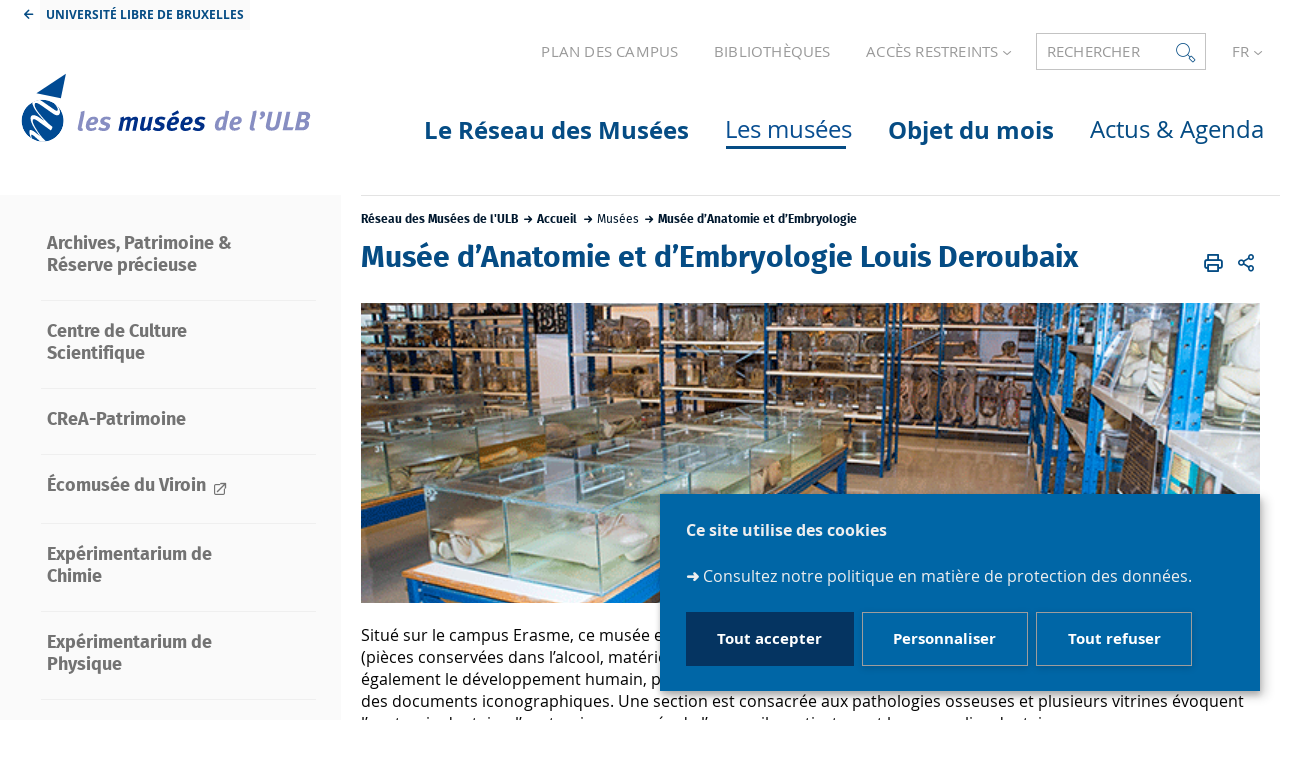

--- FILE ---
content_type: text/html;charset=UTF-8
request_url: https://musees.ulb.be/fr/musee-d-anatomie-et-d-embryologie
body_size: 13129
content:



































<!DOCTYPE html>
<html class="no-js html loading" xmlns="http://www.w3.org/1999/xhtml" lang="fr">
<head>
    <meta name="viewport" content="width=device-width, initial-scale=1.0" />
    


















<meta property="og:description" content="" />
<meta property="og:title" content="Musée d’Anatomie et d’Embryologie Louis Deroubaix - Site du réseau des Musées de l'ULB" />
<meta property="og:site_name" content="Site du réseau des Musées de l&#39;ULB" />
<meta property="og:type" content="article" />
<meta property="og:url" content="https://musees.ulb.be/fr/musee-d-anatomie-et-d-embryologie" />
<meta property="og:image" content="https://musees.ulb.be/medias/photo/anatomie-14-3_1573037478319-gif" />
<meta property="og:image:width" content="600" />
<meta property="og:image:height" content="401" />
<meta http-equiv="content-type" content="text/html; charset=utf-8" />
<title>Musée d’Anatomie et d’Embryologie Louis Deroubaix - Site du réseau des Musées de l'ULB</title>



    <link rel="canonical" href="https://musees.ulb.be/fr/musee-d-anatomie-et-d-embryologie" />

<link rel="icon" type="image/png" href="/uas/musees/FAVICON/favicon.png" />
<meta http-equiv="pragma" content="no-cache" />

<link rel="schema.DC" href="http://purl.org/dc/elements/1.1/" />
<meta name="DC.Title" content="Musée d’Anatomie et d’Embryologie Louis Deroubaix - Site du réseau des Musées de l'ULB" />
<meta name="DC.Creator" content="Administrateur K-Sup" />
<meta name="DC.Description" lang="fr-FR" content="" />
<meta name="DC.Publisher" content="Administrateur K-Sup" />
<meta name="DC.Date.created" scheme="W3CDTF" content="20190712 11:00:11.0" />
<meta name="DC.Date.modified" scheme="W3CDTF" content="20250919 15:11:13.0" />
<meta name="DC.Language" scheme="RFC3066" content="fr-FR" />
<meta name="DC.Rights" content="Copyright &copy; Site du réseau des Musées de l'ULB" />

<meta name="description" content="" />
<meta name="author" lang="fr_FR" content="Administrateur K-Sup" />
<meta name="Date-Creation-yyyymmdd" content="20190712 11:00:11.0" />
<meta name="Date-Revision-yyyymmdd" content="20250919 15:11:13.0" />
<meta name="copyright" content="Copyright &copy; Site du réseau des Musées de l'ULB" />
<meta name="reply-to" content="Cellule.Web@ulb.be" />
<meta name="category" content="Internet" />
<meta name="robots" content="index, follow" />
<meta name="distribution" content="global" />
<meta name="identifier-url" content="https://musees.ulb.be/" />
<meta name="resource-type" content="document" />
<meta name="expires" content="-1" />

<meta name="google-site-verification" content="" />

<meta name="Generator" content="K-Sup (6.08.05)" />
<meta name="Formatter" content="K-Sup (6.08.05)" />

    
    <link rel="start" title="Accueil" href="https://musees.ulb.be/" />
    <link rel="alternate" type="application/rss+xml" title="Fil RSS des dix dernières actualités" href="https://musees.ulb.be/adminsite/webservices/export_rss.jsp?NOMBRE=10&amp;CODE_RUBRIQUE=1531226609922&amp;LANGUE=0" />
    <link rel="stylesheet" type="text/css" media="print" href="https://musees.ulb.be/wro/styles-print/6049767241e532ab58370b23daa52b40dc15dd4a.css"/>
    <link rel="stylesheet" type="text/css" media="screen" href="https://musees.ulb.be/wro/styles/3c728139058549d89429a590003ef1542f11e0f9.css"/>
    










<style type="text/css" media="screen, print">
	/*  remplacer par variable bandeau (de site) usine à sites */
	#bandeau {
	}

		::-webkit-selection {
		  background: #033258;
		}

		::-moz-selection {
		  background: #033258;
		}

		::selection {
		  background: #033258;
		}

		h1, .h1, .fiche#body.annuaireksup h1, h6, .h6 {
		  color: #054c84;
		}

		a {
		  color: #054c84;
		  text-decoration: none;
		}
		a:hover, a:active, a:focus {
		  color: #044578;
		}

		[class*="contenu"] ul li::before, [class*="contenu"] ol li::before, .menu__level__accroche ul li::before, .menu__level__accroche ol li::before, .menu_deroulant ul li::before, .menu_deroulant ol li::before, .menu__level--2 ul li::before, .menu__level--2 ol li::before, #telecharger ul li::before, #telecharger ol li::before, .plan-site ul li::before, .plan-site ol li::before {
		  color: #054c84;
		}

		blockquote, q, cite {
		  color: #054c84;
		}

		address::before {
		  color: #054c84;
		}

		button,
		[type="submit"],
		[type="button"],
		.submit,
		.button,
		.style_bouton,
		.plier-deplier__bouton {
		  background-color: #054c84;
		  border-color: #054c84;
		}
		button:hover, button:focus,
		[type="submit"]:hover,
		[type="submit"]:focus,
		[type="button"]:hover,
		[type="button"]:focus,
		.submit:hover,
		.submit:focus,
		.button:hover,
		.button:focus,
		.style_bouton:hover,
		.style_bouton:focus,
		.plier-deplier__bouton:hover,
		.plier-deplier__bouton:focus {
		  background-color: #044578;
		  border-color: #044578;
		}
		button:active,
		[type="submit"]:active,
		[type="button"]:active,
		.submit:active,
		.button:active,
		.style_bouton:active,
		.plier-deplier__bouton:active {
		  background-color: #043e6c;
		  border-color: #043e6c;
		}

		select:hover, select:focus,
		textarea:hover,
		textarea:focus,
		input[type="text"]:hover,
		input[type="text"]:focus,
		input[type="search"]:hover,
		input[type="search"]:focus,
		input[type="password"]:hover,
		input[type="password"]:focus,
		input[type="file"]:hover,
		input[type="file"]:focus,
		input[type="number"]:hover,
		input[type="number"]:focus,
		input[type="email"]:hover,
		input[type="email"]:focus {
		  border-color: #054c84;
		}

		dl,
		.liste-definitions,
		.type_1,
		#demande_mot_passe dt,
		.type_2 {
		  border-left-color: #054c84;
		}

		dt,
		.liste-definitions__terme,
		.liste-definitions__terme--colonne,
		.type-1__terme,
		.type-2__terme {
		  color: #054c84;
		}

		.thematiques li, .fiche .surtitre li, .contenu .surtitre {
		  color: #054c84;
		}

		.paragraphe__titre--1::before {
		  background: #054c84;
		}

		.paragraphe--3,
		#encadres .encadre--1 {
		  border-color: #054c84;
		}

		.paragraphe--4, #encadres .encadre--3 {
		  background: #054c84;
		}

		.paragraphe--5::before {
		  color: #054c84;
		}

		@media screen and (max-width: 767px) {
		  .menu__toggle, .item__toggler {
		    color: #054c84;
		  }
		  .menu__toggle:focus, .menu__toggle:active, .menu__toggle:hover, .menu__toggle.show-menu, .item__toggler:focus, .item__toggler:active, .item__toggler:hover, .item__toggler.show-menu {
		    color: #054c84;
		  }
		}
		.sitepublic.show-menu #menu .menu__toggle {
		  background: #054c84;
		}

		.siteintranet .menu__toggle, .siteintranet .item__toggler {
		  color: #054c84;
		}
		.siteintranet .menu__toggle:focus, .siteintranet .menu__toggle:active, .siteintranet .menu__toggle:hover, .siteintranet .menu__toggle.show-menu, .siteintranet .item__toggler:focus, .siteintranet .item__toggler:active, .siteintranet .item__toggler:hover, .siteintranet .item__toggler.show-menu {
		  color: #054c84;
		}
		@media screen and (max-width: 767px) {
		  .siteintranet.show-menu .menu__toggle {
		    background: #054c84;
		  }
		}

		@media screen and (min-width: 768px) {
		  .sitepublic #menu nav .item__label {
		    color: #054c84;
		  }
		  .sitepublic #menu nav .menu__level--1 .item__control:hover, .sitepublic #menu nav .menu__level--1 .item__control:active, .sitepublic #menu nav .menu__level--1 .item__control:focus {
		    color: #054c84;
		  }
		  .sitepublic #menu nav .menu__level--1 .item__control:hover::after, .sitepublic #menu nav .menu__level--1 .item__control:active::after, .sitepublic #menu nav .menu__level--1 .item__control:focus::after {
		    color: #054c84;
		  }
		  .sitepublic #menu nav .menu__level--1 a.item__control > .item__label:hover, .sitepublic #menu nav .menu__level--1 a.item__control > .item__label:active, .sitepublic #menu nav .menu__level--1 a.item__control > .item__label:focus {
		    color: #054c84;
		  }
		}
		#menu nav .menu__level__item--actif > .item > .item__control .item__label {
		  color: #054c84;
		}

		.siteintranet #menu a.item__control:hover .item__label, .siteintranet #menu a.item__control:focus .item__label, .siteintranet #menu a.item__control:active .item__label,
		.siteintranet #menu a.item__control:hover::after, .siteintranet #menu a.item__control:focus::after, .siteintranet #menu a.item__control:active::after{
			color: #054c84;
		}

		.actions-fiche__item > a, .actions-fiche__item > button, .actions-fiche__item > .button {
		  color: #054c84;
		}
		.actions-fiche__item .plier-deplier__bouton[aria-expanded*="true"] {
		  border-top-color: #054c84;
		  border-left-color: #054c84;
		  border-right-color: #054c84;
		}
		.actions-fiche__item .plier-deplier__contenu {
		  border-color: #054c84;
		}

		.paragraphe--3 ul.objets .avec_vignette .vignette_deco2 a:hover, .paragraphe--3 ul.objets .avec_vignette .vignette_deco2 a:active, .paragraphe--3 ul.objets .avec_vignette .vignette_deco2 a:focus, .paragraphe--3 ul.objets.pardefaut a:hover, .paragraphe--3 ul.objets.pardefaut a:active, .paragraphe--3 ul.objets.pardefaut a:focus,
		.paragraphe--6 ul.objets .avec_vignette .vignette_deco2 a:hover,
		.paragraphe--6 ul.objets .avec_vignette .vignette_deco2 a:active,
		.paragraphe--6 ul.objets .avec_vignette .vignette_deco2 a:focus,
		.paragraphe--6 ul.objets.pardefaut a:hover,
		.paragraphe--6 ul.objets.pardefaut a:active,
		.paragraphe--6 ul.objets.pardefaut a:focus,
		.paragraphe--4 ul.objets .avec_vignette .vignette_deco2 a:hover,
		#encadres .encadre--3 ul.objets .avec_vignette .vignette_deco2 a:hover,
		.paragraphe--4 ul.objets .avec_vignette .vignette_deco2 a:active,
		#encadres .encadre--3 ul.objets .avec_vignette .vignette_deco2 a:active,
		.paragraphe--4 ul.objets .avec_vignette .vignette_deco2 a:focus,
		#encadres .encadre--3 ul.objets .avec_vignette .vignette_deco2 a:focus,
		.paragraphe--4 ul.objets.pardefaut a:hover,
		#encadres .encadre--3 ul.objets.pardefaut a:hover,
		.paragraphe--4 ul.objets.pardefaut a:active,
		#encadres .encadre--3 ul.objets.pardefaut a:active,
		.paragraphe--4 ul.objets.pardefaut a:focus,
		#encadres .encadre--3 ul.objets.pardefaut a:focus,
		.encadre--3 ul.objets .avec_vignette .vignette_deco2 a:hover,
		.encadre--3 ul.objets .avec_vignette .vignette_deco2 a:active,
		.encadre--3 ul.objets .avec_vignette .vignette_deco2 a:focus,
		.encadre--3 ul.objets.pardefaut a:hover,
		.encadre--3 ul.objets.pardefaut a:active,
		.encadre--3 ul.objets.pardefaut a:focus,
		footer ul.objets .avec_vignette .vignette_deco2 a:hover,
		footer ul.objets .avec_vignette .vignette_deco2 a:active,
		footer ul.objets .avec_vignette .vignette_deco2 a:focus,
		footer ul.objets.pardefaut a:hover,
		footer ul.objets.pardefaut a:active,
		footer ul.objets.pardefaut a:focus,
		.processusCard ul.objets .avec_vignette .vignette_deco2 a:hover,
		.processusCard ul.objets .avec_vignette .vignette_deco2 a:active,
		.processusCard ul.objets .avec_vignette .vignette_deco2 a:focus,
		.processusCard ul.objets.pardefaut a:hover,
		.processusCard ul.objets.pardefaut a:active,
		.processusCard ul.objets.pardefaut a:focus,
		.rechercheCard ul.objets .avec_vignette .vignette_deco2 a:hover,
		.rechercheCard ul.objets .avec_vignette .vignette_deco2 a:active,
		.rechercheCard ul.objets .avec_vignette .vignette_deco2 a:focus,
		.rechercheCard ul.objets.pardefaut a:hover,
		.rechercheCard ul.objets.pardefaut a:active,
		.rechercheCard ul.objets.pardefaut a:focus,
		.teccCard ul.objets .avec_vignette .vignette_deco2 a:hover,
		.teccCard ul.objets .avec_vignette .vignette_deco2 a:active,
		.teccCard ul.objets .avec_vignette .vignette_deco2 a:focus,
		.teccCard ul.objets.pardefaut a:hover,
		.teccCard ul.objets.pardefaut a:active,
		.teccCard ul.objets.pardefaut a:focus,
		.header_alerte ul.objets .avec_vignette .vignette_deco2 a:hover,
		.header_alerte ul.objets .avec_vignette .vignette_deco2 a:active,
		.header_alerte ul.objets .avec_vignette .vignette_deco2 a:focus,
		.header_alerte ul.objets.pardefaut a:hover,
		.header_alerte ul.objets.pardefaut a:active,
		.header_alerte ul.objets.pardefaut a:focus,
		body .extension-agenda .extension-agenda__semaine .extension-agenda__evenements li ul.objets .avec_vignette .vignette_deco2 a:hover,
		body .extension-agenda .extension-agenda__semaine .extension-agenda__evenements li ul.objets .avec_vignette .vignette_deco2 a:active,
		body .extension-agenda .extension-agenda__semaine .extension-agenda__evenements li ul.objets .avec_vignette .vignette_deco2 a:focus,
		body .extension-agenda .extension-agenda__semaine .extension-agenda__evenements li ul.objets.pardefaut a:hover,
		body .extension-agenda .extension-agenda__semaine .extension-agenda__evenements li ul.objets.pardefaut a:active,
		body .extension-agenda .extension-agenda__semaine .extension-agenda__evenements li ul.objets.pardefaut a:focus,
		body .extension-agenda .extension-agenda__mois .extension-agenda__evenements ul.objets .avec_vignette .vignette_deco2 a:hover,
		body .extension-agenda .extension-agenda__mois .extension-agenda__evenements ul.objets .avec_vignette .vignette_deco2 a:active,
		body .extension-agenda .extension-agenda__mois .extension-agenda__evenements ul.objets .avec_vignette .vignette_deco2 a:focus,
		body .extension-agenda .extension-agenda__mois .extension-agenda__evenements ul.objets.pardefaut a:hover,
		body .extension-agenda .extension-agenda__mois .extension-agenda__evenements ul.objets.pardefaut a:active,
		body .extension-agenda .extension-agenda__mois .extension-agenda__evenements ul.objets.pardefaut a:focus {
		  color: #054c84;
		}
		.paragraphe--3 .owl-carousel.pub .cycle-overlay,
		.paragraphe--6 .owl-carousel.pub .cycle-overlay,
		.paragraphe--4 .owl-carousel.pub .cycle-overlay,
		#encadres .encadre--3 .owl-carousel.pub .cycle-overlay,
		.encadre--3 .owl-carousel.pub .cycle-overlay,
		footer .owl-carousel.pub .cycle-overlay,
		.processusCard .owl-carousel.pub .cycle-overlay,
		.rechercheCard .owl-carousel.pub .cycle-overlay,
		.teccCard .owl-carousel.pub .cycle-overlay,
		.header_alerte .owl-carousel.pub .cycle-overlay,
		body .extension-agenda .extension-agenda__semaine .extension-agenda__evenements li .owl-carousel.pub .cycle-overlay,
		body .extension-agenda .extension-agenda__mois .extension-agenda__evenements .owl-carousel.pub .cycle-overlay {
		  background: #054c84;
		}

		.paragraphe--4 .ckeditor-tabs .tabs_toggler.active,
		.paragraphe--4 .ckeditor-tabs .tabs_toggler.active::after,
		.paragraphe--4 .ckeditor-tabs .tabs_wrapper,
		.encadre--3 .ckeditor-tabs .tabs_toggler.active,
		.encadre--3 .ckeditor-tabs .tabs_toggler.active::after,
		.encadre--3 .ckeditor-tabs .tabs_wrapper {
			background:  #044070;
		}

		.paragraphe--4 .ckeditor-accordion .accordion_toggler.active,
		.paragraphe--4 .ckeditor-accordion .accordion_wrapper.active,
		.encadre--3 .ckeditor-accordion .accordion_toggler.active,
		.encadre--3 .ckeditor-accordion .accordion_wrapper.active{
			background:  #044070;
		}


		#recherche-simple .header_toggle__libelle .icon {
		  color: #054c84;
		}

		.acces_direct__item:hover, .acces_direct__item:active, .acces_direct__item:focus {
		  color: #054c84;
		}
		.acces_direct__item:hover.type_rubrique_0004::after, .acces_direct__item:active.type_rubrique_0004::after, .acces_direct__item:focus.type_rubrique_0004::after {
		  color: #054c84;
		}
		.acces_direct__item:hover .acces_direct__libelle, .acces_direct__item:active .acces_direct__libelle, .acces_direct__item:focus .acces_direct__libelle {
		  color: #054c84;
		}

		.header_toggle .header_toggle__libelle:hover, .header_toggle .header_toggle__libelle:active, .header_toggle .header_toggle__libelle:focus, .header_toggle .header_toggle__libelle.active {
		  color: #054c84;
		}
		.header_toggle .header_toggle__menu {
		  border-color: #054c84;
		}
		.header_toggle .header_toggle__menu .lien_externe:not(.img_link)::after, .header_toggle .header_toggle__menu .type_rubrique_0004::after {
		  color: #054c84;
		}
		.header_toggle .header_toggle__menu .header_toggle__libelle {
		  color: #054c84;
		}
		.header_toggle .header_toggle__libelle.active {
		  border-left-color: #054c84;
		  border-right-color: #054c84;
		  border-top-color: #054c84;
		}

		footer .header_toggle__menu .menuderoulant .header_toggle__libelle {
		  color: #054c84;
		}
		footer .header_toggle__menu .menuderoulant .header_toggle__libelle:hover, footer .header_toggle__menu .menuderoulant .header_toggle__libelle:active, footer .header_toggle__menu .menuderoulant .header_toggle__libelle:focus, footer .header_toggle__menu .menuderoulant .header_toggle__libelle:visited {
		  color: #054c84;
		}

		.sitepublic #menu .menu_principal--riche.active > ul.menu__level__items > .menu__level__item > .item > .item__control.active .item__label, .sitepublic #menu .menu_principal--riche.active > ul.menu__level__items > .menu__level__item > .item > .item__control:hover .item__label, .sitepublic #menu .menu_principal--riche.active > ul.menu__level__items > .menu__level__item > .item > .item__control:active .item__label, .sitepublic #menu .menu_principal--riche.active > ul.menu__level__items > .menu__level__item > .item > .item__control:focus .item__label {
		  color: #054c84;
		}
		.sitepublic #menu .menu_principal--riche.active > ul.menu__level__items > .menu__level__item > .item > .item__control.active .item__label::after, .sitepublic #menu .menu_principal--riche.active > ul.menu__level__items > .menu__level__item > .item > .item__control:hover .item__label::after, .sitepublic #menu .menu_principal--riche.active > ul.menu__level__items > .menu__level__item > .item > .item__control:active .item__label::after, .sitepublic #menu .menu_principal--riche.active > ul.menu__level__items > .menu__level__item > .item > .item__control:focus .item__label::after {
		  color: #054c84;
		}
		.sitepublic #menu .menu_principal--riche.active > ul.menu__level__items > .menu__level__item > .item > .item__control.active::after, .sitepublic #menu .menu_principal--riche.active > ul.menu__level__items > .menu__level__item > .item > .item__control:hover::after, .sitepublic #menu .menu_principal--riche.active > ul.menu__level__items > .menu__level__item > .item > .item__control:active::after, .sitepublic #menu .menu_principal--riche.active > ul.menu__level__items > .menu__level__item > .item > .item__control:focus::after {
		  color: #054c84;
		}
		.sitepublic #menu .menu_principal--riche.active > ul.menu__level__items > .menu__level__item > .item > .item__control.active .item__label::before,
		.sitepublic #menu .menu_principal--riche > ul.menu__level__items > .menu__level__item--actif > .item > .item__control .item__label::before {
		  background: #054c84;
		}

		.ui-state-hover,
		.ui-widget-content .ui-state-hover,
		.ui-widget-header .ui-state-hover,
		.ui-state-focus,
		.ui-widget-content .ui-state-focus,
		.ui-widget-header .ui-state-focus {
		  background-color: #054c84;
		}

		#body .kmonoselect-button:hover, #body .kmonoselect-button:active, #body .kmonoselect-button:focus {
		  background: #054c84;
		}

		#kmap a {
		  color: #054c84;
		}
		#kmap a:hover, #kmap a:active, #kmap a:focus {
		  color: #054c84;
		}

		.carrouselCard_infos__wrapper {
		  border-color: #054c84;
		}

		.processusCard .processusCard__index {
		  color: #054c84;
		}

		.rechercheCard .rechercheCard__liens li a:hover, .rechercheCard .rechercheCard__liens li a:active, .rechercheCard .rechercheCard__liens li a:focus {
		  border-color: #054c84;
		}

		.rechercheCard__item {
		  background: #054c84;
		}

		a.rechercheCard__item:hover, a.rechercheCard__item:active, a.rechercheCard__item:focus {
		  background-color: #043e6c;
		}

		.rechercheCard__bloc {
		  border-color: #054c84;
		}

		a.rechercheCard__bloc:hover, a.rechercheCard__bloc:focus, a.rechercheCard__bloc:active{
			background: #054c84;
		}

		.rechercheCard__bloc::after {
		  border-color: transparent transparent #054c84 transparent;
		}

		.actualitesCard__photo, .actualitesCard__actualite, .accueil__carte__titre h2 {
		  border-color: #054c84;
		}

		.actualitesCard h2 span,
		.agendaCard h2 span,
		.teccCard h2 span {
		  border-color: #054c84;
		}

		.agendaCard__evenement::before {
		  background: #054c84;
		}

		.thematiquesCard h2 a:hover, .thematiquesCard h2 a:focus, .thematiquesCard h2 a:active {
		  color: #054c84;
		}

		#menu .menu_principal--riche.active > ul.menu__level__items > .menu__level__item > .item > .item__control.active::after, #menu .menu_principal--riche.active > ul.menu__level__items > .menu__level__item > .item > .item__control:hover::after, #menu .menu_principal--riche.active > ul.menu__level__items > .menu__level__item > .item > .item__control:active::after, #menu .menu_principal--riche.active > ul.menu__level__items > .menu__level__item > .item > .item__control:focus::after {
		  color: #054c84;
		}

		.menu-secondaire__item.menu-secondaire__item--actif .menu-secondaire__item__intitule {
		  color: #054c84;
		}

		.menu-secondaire__item .menu-secondaire__item__intitule:hover, .menu-secondaire__item .menu-secondaire__item__intitule:focus,
		.menu-secondaire__item .menu-secondaire__sous-menu__item__intitule:hover,
		.menu-secondaire__item .menu-secondaire__sous-menu__item__intitule:focus,
		.menu-secondaire__item.menu-secondaire__item--has-active-child.menu-secondaire__item--actif.active .menu-secondaire__item__intitule:hover,
		.menu-secondaire__item.menu-secondaire__item--has-active-child.menu-secondaire__item--actif.active .menu-secondaire__item__intitule:focus {
		  color: #054c84;
		}

		.menu-secondaire__item .menu-secondaire__sous-menu__item--actif .menu-secondaire__sous-menu__item__intitule {
		  color: #054c84;
		}

		.menu_secondaire--numerote .menu-secondaire__item__intitule::before {
		  color: #054c84;
		}

		.menu_secondaire--numerote .menu-secondaire__item.menu-secondaire__item--actif .menu-secondaire__item__intitule::before {
		  background-color: #054c84;
		}

		.cnil-panel__action.button--secondary{
			color: #054c84;
		}

		dl.ckeditor-tabs dt.active::before, dl.ckeditor-tabs dt:hover::before{
			background-color: #054c84;
		}

		.formation .layout .card{
			border-top-color: #054c84;
		}

		.formation .jumps-trigger.current,
		.formation .jumps-trigger:hover,
		.formation .jumps-trigger:active,
		.formation .jumps-trigger:focus{
			border-bottom-color: #054c84;
		}

		.formation .cta__title{
			color: #054c84;
		}

		.search-result__entete{
			border-color: #054c84;
		}

		.search-result__entete,
		.search-aggregation__titre,
		.aggregation-item__aggregation-name{
			color: #054c84;
		}

		.formation .cta__contents,
		.formation .cta__title.active{
			border-color: #054c84;
		}

		.cta-liste::before{
			background: #054c84;
		}

		.cta-liste-terme{
			color: #054c84;
		}

        .ueup .fiche-technique{
            background: #054c84;
        }

        #body .mosaique-pagination a.galerie-page {
            background-color: #054c84;
        }

        #body .mosaique-pagination a.galerie-page.galerie-page--selected {
            border-color:#054c84;
            color: #054c84;
        }
    

	
</style>


    <script type="text/javascript">var html = document.getElementsByTagName('html')[0]; html.className = html.className.replace('no-js', 'js');</script>



    <script type="text/javascript" src="https://musees.ulb.be/wro/scripts/d52cd4577dfb99f246b4d6bbea127d780551f878.js"></script>
</head>
<body id="body" class="fiche article  sitepublic site-musees sans-bandeau" data-toggle=".sitepublic #menu .active, .header_toggle .active, #call-to-actions .active, #call-to-actions-contents .active" data-toggle-bubble itemtype="http://schema.org/WebPage" itemscope><meta itemprop="http://schema.org/lastReviewed" content="2025-09-19">


<header itemscope itemtype="http://schema.org/WPHeader">
    <meta itemprop="name" content=""/>
    <meta itemprop="description" content="" />
    <meta itemprop="keywords" content="" />
    <p id="liens_evitement">
        <a href="#contenu-encadres">Aller au contenu</a> |
        <a href="#menu_principal">Navigation</a> |
        <a href="#acces_directs">Accès directs</a> |
        <a href="#connexion">Connexion</a>
    </p>
    
        <link rel="stylesheet" type="text/css" href="/uas/musees/NOM_PROPRIETE_SURCHARGE_CSS/ksup-ulb.css" media="all"/>
    
     
    
	   	<div class="header_ligne1"> 
	    	<a class="lien_fleche--gauche lien_site_institutionnel" title="UNIVERSITÉ LIBRE DE BRUXELLES" href="https://www.ulb.be/">UNIVERSITÉ LIBRE DE BRUXELLES</a>
	   	</div>
    
    
   
    
   <div class="header_ligne2"><!--
		
    
       
       




	
	    --><a href="https://musees.ulb.be/fr/plan-des-campus" class="acces_direct__item type_rubrique_0001">
	        <span class="acces_direct__libelle">
	            PLAN DES CAMPUS
	        </span>
	    </a><!--
	
	    --><a href="https://bib.ulb.be/" class="acces_direct__item type_rubrique_0001">
	        <span class="acces_direct__libelle">
	            BIBLIOTHÈQUES
	        </span>
	    </a><!--
	

       
       
       
           
           
           
           


    --><div id="menu_deroulant1" class="header_toggle">
        <button class="header_toggle__libelle header_toggle__lvl1" data-toggle="[data-toggle-id='menuderoulant1']" data-toggle-group="menus" type="button">
            
            <span class="header_toggle__libelle-texte">
            	Accès restreints
        	</span>
        </button>
        <div data-toggle-id="menuderoulant1" class="header_toggle__menu menuderoulant" data-toggle-target>
            <ul class="menuderoulant">
                
                    <li class="menuderoulant__item">
                        <a href="https://musees.ulb.be/fr/monulb" class="type_rubrique_0004">
                            
                            <span class="header_toggle__libelle">
                            MonULB
                        </span>
                        </a>
                    </li>
                
                    <li class="menuderoulant__item">
                        <a href="https://musees.ulb.be/fr/portail-du-personnel" class="type_rubrique_0004">
                            
                            <span class="header_toggle__libelle">
                            Portail du personnel
                        </span>
                        </a>
                    </li>
                
                    <li class="menuderoulant__item">
                        <a href="https://musees.ulb.be/fr/test-malfra" class="type_rubrique_0004">
                            
                            <span class="header_toggle__libelle">
                            TEST MALFRA
                        </span>
                        </a>
                    </li>
                
                    <li class="menuderoulant__item">
                        <a href="https://musees.ulb.be/fr/mode-edition" class="type_rubrique_CONN">
                            
                                <span class="header_toggle__picto"><img src="/medias/photo/noun-pencil-3102612_1581950006718-png" title="Mode édition"/></span>
                            
                            <span class="header_toggle__libelle">
                            Mode édition
                        </span>
                        </a>
                    </li>
                
            </ul>
        </div>
    </div><!--

       
       
       

       


















--><div id="recherche-simple" class="header_toggle">
    <button id="data-toggle-recherchesimple" class="header_toggle__libelle" data-toggle="[data-toggle-id='recherchesimple']" data-toggle-event="give-focus" data-toggle-group="menus" type="button"><span class="header_toggle__libelle-texte">Rechercher</span><span class="icon icon-ulb-search"></span></button>
    <div data-toggle-id="recherchesimple" class="header_toggle__menu" data-toggle-target itemscope itemtype="http://schema.org/WebSite">
        <meta itemprop="url" content=""/>
        <h2></h2>
        
        <button class="header_toggle__close" data-toggle="[data-toggle-id='recherchesimple']" type="button"><span class="icon icon-ulb-close"></span></button>
        <form novalidate action="/servlet/search" method="get" itemprop="potentialAction" itemscope itemtype="http://schema.org/SearchAction">
            <input type="hidden" class="js-value-autocomplete-header-disallow" value="false" />
            <meta itemprop="target" content="/servlet/search?beanKey=&l=0&q={q}"/>
            <input type="hidden" name="page" value="" />
            
                <input type="hidden" name="site" value="1531226609922" />
            
            <input type="hidden" name="l" value="0">
            <input type="hidden" name="RH" value="1562917587590">
            <input type="hidden" data-inputfor="MOTS_CLEFS" id="MOTS_CLEFS_AUTOCOMPLETE"/>
            
            
            <div class="header_toggle__radios js-radio-search">
                <span class="header_toggle__radios__block">
	                <input type="radio" id="tout_le_site" name="beanKey" value="150bfcee-1f87-11e7-a0e0-b753bedcad22" checked="checked"/>
	                <label for="tout_le_site">Tout le site</label>
                </span>
                <span class="header_toggle__radios__block">
	                <input type="radio" id="annuaire" name="beanKey" value="beanKeyRechercheAnnuaireksup" />
	                <label for="annuaire">Annuaire</label>
                </span>
                <span class="header_toggle__radios__block">
	                <input type="radio" id="formations" name="beanKey" value="beanKeyRechercheFormation" />
	                <label for="formations">Formation</label>
                </span>
            </div>
            <input class="header_toggle__input js-search-header" name="q" itemprop="query-input" autocomplete="on" role="search" type="search" id="MOTS_CLEFS" value="" data-formparams="true" data-bean="multiFicheAutoComplete" data-autocompleteurl="/servlet/com.kportal.servlet.autoCompletionServlet" data-submitonselect="true" placeholder="" title="Recherche par mots-clés" />
            <button class="header_toggle__submit"  formnovalidate="formnovalidate" type="submit" value="Rechercher">
                <span class="icon icon-ulb-search"></span>
            </button>

        </form>
    </div><!-- .plier-deplier__contenu -->
</div><!--

       








    --><div id="versions" class="header_toggle">
        <button class="header_toggle__libelle header_toggle__lvl1" data-toggle="[data-toggle-id='menuversions']" data-toggle-group="menus" type="button" aria-label="français (changer la langue)" aria-expanded="false">
            <span class="header_toggle__libelle-texte">fr</span>
        </button>
        <div data-toggle-id="menuversions" class="header_toggle__menu" data-toggle-target>
            <ul class="versions">
                        <li class="versions__item versions__item--fr" lang="fr">
                            <a href="https://musees.ulb.be/fr/musee-d-anatomie-et-d-embryologie" aria-label="FR" hreflang="fr">
                                français
                            </a>
                        </li>
                        <li class="versions__item versions__item--en" lang="en">
                            <a href="https://musees.ulb.be" aria-label="EN" hreflang="en">
                                anglais
                            </a>
                        </li>
            </ul>
        </div>
    </div><!--


       
	   
	   

 --></div>
    <div class="header_ligne3"><!--

	 --><div class="header_ligne3__col1"> 
		 	
	        	





<div class="banniere" role="banner">
    <a href="https://musees.ulb.be/" class="banniere__logo" title="Retour à la page d'accueil">
        <img src="/uas/musees/LOGO/logo_musee-01-01.svg" alt="logo-Site du réseau des Musées de l'ULB" title="Retour à la page d'accueil"/>
    </a>
</div>

	        
     	</div><!--

	 --><div class="header_ligne3__col2">
        
	        <div id="menu" role="navigation" aria-expanded="false" itemscope itemtype="http://schema.org/SiteNavigationElement">
	            










    
    <div class="menu__overlay" data-toggle="body" data-toggle-class="show-menu"></div>
    
	
		
<button class="menu__toggle" data-toggle="body" data-toggle-class="show-menu"  data-toggle-event="menu-mobile-toggle">
    <span class="icon- open-menu">menu</span>
    <span class="icon- close-menu">close</span>
</button>
	
    
    <nav>
        <div class="menu__level menu__level--0 menu_principal menu_principal--riche">
            
            <ul class="menu__level__items"><!--
                
                    --><li class="menu__level__item menu__level__item--acces-directs">
                        <div class="item item--has-button item--has-link">
                            <a class="item__control type_rubrique_0001" title="UNIVERSITÉ LIBRE DE BRUXELLES" href="https://www.ulb.be/">
                                <span class="item__label"><span class="icon icon-ulb-chevron-left"></span>  UNIVERSITÉ LIBRE DE BRUXELLES</span>
                            </a>
                        </div>
                    </li><!--
                
                
                    
                    
                    
                    
                    
                    
                    --><li class="menu__level__item menu__level__item--acces--menu--mobile" data-toggle-id="1569523996603658"><!--
                        
                        





--><div class="item item--has-button"><!--
    
        
            
            
                
                --><button class="item__control type_rubrique_ACCES item__control-level-0" type="button"  data-toggle="[data-toggle-id='1569523996603658']" data-toggle-group="menu" data-toggle-event="menu-riche-toggle" aria-expanded="false"><!--
                     
                  --><span class="item__label">
                        Accès directs
                    </span><!-- 
              --></button><!--
                
                --><button class="item__toggler " type="button" data-toggle="[data-toggle-id='1569523996603658']" data-toggle-group="menu-toggler" aria-expanded="false">
                    <span class="icon-expand_more more"></span>
                    <span class="icon-expand_less less"></span>
                </button><!--
            
        
        
    
--></div><!--

                        
                            --><div class="menu__level menu__level--1" data-toggle-target><!--
                                
                                
                                
                                --><ul class="menu__level__items"><!--
                                    
                                        
                                        
                                        
                                        
                                        
                                          
                                        --><li class="menu__level__item menu__level__item--first-column" data-toggle-id="1569523996597075"><!--
                                            
                                            





--><div class="item item--has-link"><!--
    
        
            
                
                --><a class="item__control type_rubrique_0001" href="https://musees.ulb.be/fr/plan-des-campus" aria-expanded="false"><!-- 
                    
                    --><span class="item__label">
                        Plan des campus
                    </span><!-- 
                --></a><!--
            
            
        
        
    
--></div><!--

                                            
                                            






                                        --></li><!--
                                    
                                        
                                        
                                        
                                        
                                        
                                          
                                        --><li class="menu__level__item menu__level__item--last-column" data-toggle-id="1569523996489581"><!--
                                            
                                            





--><div class="item item--has-link"><!--
    
        
            
                
                --><a class="item__control type_rubrique_0001" href="https://bib.ulb.be/" aria-expanded="false"><!-- 
                    
                    --><span class="item__label">
                        Bibliothèques
                    </span><!-- 
                --></a><!--
            
            
        
        
    
--></div><!--

                                            
                                            






                                        --></li><!--
                                    
                                --></ul><!--
                                
                                
                            --></div><!--
                        
                    --></li><!--
                
                    
                    
                    
                    
                    
                    
                    --><li class="menu__level__item menu__level__item--acces--menu--mobile" data-toggle-id="1569523996483493"><!--
                        
                        





--><div class="item item--has-button"><!--
    
        
            
            
                
                --><button class="item__control type_rubrique_MDEROUL1 item__control-level-0" type="button"  data-toggle="[data-toggle-id='1569523996483493']" data-toggle-group="menu" data-toggle-event="menu-riche-toggle" aria-expanded="false"><!--
                     
                  --><span class="item__label">
                        Accès restreints
                    </span><!-- 
              --></button><!--
                
                --><button class="item__toggler " type="button" data-toggle="[data-toggle-id='1569523996483493']" data-toggle-group="menu-toggler" aria-expanded="false">
                    <span class="icon-expand_more more"></span>
                    <span class="icon-expand_less less"></span>
                </button><!--
            
        
        
    
--></div><!--

                        
                            --><div class="menu__level menu__level--1" data-toggle-target><!--
                                
                                
                                
                                --><ul class="menu__level__items"><!--
                                    
                                        
                                        
                                        
                                        
                                        
                                          
                                        --><li class="menu__level__item menu__level__item--first-column" data-toggle-id="1569523996586517"><!--
                                            
                                            





--><div class="item item--has-link"><!--
    
        
            
                
                --><a class="item__control type_rubrique_0004" href="https://musees.ulb.be/fr/monulb" aria-expanded="false"><!-- 
                    
                    --><span class="item__label">
                        MonULB
                    </span><!-- 
                --></a><!--
            
            
        
        
    
--></div><!--

                                            
                                            






                                        --></li><!--
                                    
                                        
                                        
                                        
                                        
                                        
                                          
                                        --><li class="menu__level__item menu__level__item--first-column" data-toggle-id="1569523996528341"><!--
                                            
                                            





--><div class="item item--has-link"><!--
    
        
            
                
                --><a class="item__control type_rubrique_0004" href="https://musees.ulb.be/fr/portail-du-personnel" aria-expanded="false"><!-- 
                    
                    --><span class="item__label">
                        Portail du personnel
                    </span><!-- 
                --></a><!--
            
            
        
        
    
--></div><!--

                                            
                                            






                                        --></li><!--
                                    
                                        
                                        
                                        
                                        
                                        
                                          
                                        --><li class="menu__level__item menu__level__item--last-column" data-toggle-id="1536242377100"><!--
                                            
                                            





--><div class="item item--has-link"><!--
    
        
            
                
                --><a class="item__control type_rubrique_0004" href="https://musees.ulb.be/fr/test-malfra" aria-expanded="false"><!-- 
                    
                    --><span class="item__label">
                        TEST MALFRA
                    </span><!-- 
                --></a><!--
            
            
        
        
    
--></div><!--

                                            
                                            






                                        --></li><!--
                                    
                                        
                                        
                                        
                                        
                                        
                                          
                                        --><li class="menu__level__item menu__level__item--last-column" data-toggle-id="409901040828610"><!--
                                            
                                            





--><div class="item item--has-link"><!--
    
        
            
                
                --><a class="item__control type_rubrique_CONN" href="https://musees.ulb.be/fr/mode-edition" aria-expanded="false"><!-- 
                     --><span class="item__picto"><img src="/medias/photo/noun-pencil-3102612_1581950006718-png"/></span><!--
                    --><span class="item__label">
                        Mode édition
                    </span><!-- 
                --></a><!--
            
            
        
        
    
--></div><!--

                                            
                                            






                                        --></li><!--
                                    
                                --></ul><!--
                                
                                
                            --></div><!--
                        
                    --></li><!--
                
                    
                    
                    
                    
                    
                    
                    --><li class="menu__level__item" data-toggle-id="1569523996607363"><!--
                        
                        





--><div class="item item--has-link"><!--
    
        
            
                
                --><a class="item__control type_rubrique_0001" href="https://musees.ulb.be/fr/le-reseau-des-musees" aria-expanded="false"><!-- 
                    
                    --><span class="item__label">
                        Le Réseau des Musées
                    </span><!-- 
                --></a><!--
            
            
        
        
    
--></div><!--

                        
                    --></li><!--
                
                    
                    
                    
                    
                    
                    
                    --><li class="menu__level__item menu__level__item--actif" data-toggle-id="1569523996550888"><!--
                        
                        





--><div class="item item--has-button"><!--
    
        
            
            
                
                --><button class="item__control type_rubrique_ item__control-level-0" type="button"  data-toggle="[data-toggle-id='1569523996550888']" data-toggle-group="menu" data-toggle-event="menu-riche-toggle" aria-expanded="false"><!--
                     
                  --><span class="item__label">
                        Les musées
                    </span><!-- 
              --></button><!--
                
                --><button class="item__toggler " type="button" data-toggle="[data-toggle-id='1569523996550888']" data-toggle-group="menu-toggler" aria-expanded="false">
                    <span class="icon-expand_more more"></span>
                    <span class="icon-expand_less less"></span>
                </button><!--
            
        
        
    
--></div><!--

                        
                            --><div class="menu__level menu__level--1" data-toggle-target><!--
                                
                                
                                
                                --><ul class="menu__level__items"><!--
                                    
                                        
                                        
                                        
                                        
                                        
                                          
                                        --><li class="menu__level__item menu__level__item--first-column" data-toggle-id="1562917459272"><!--
                                            
                                            





--><div class="item item--has-link"><!--
    
        
            
                
                --><a class="item__control type_rubrique_0001" href="https://musees.ulb.be/fr/archives-et-reserve-precieuse" aria-expanded="false"><!-- 
                    
                    --><span class="item__label">
                        Archives, Patrimoine & Réserve précieuse
                    </span><!-- 
                --></a><!--
            
            
        
        
    
--></div><!--

                                            
                                            






                                        --></li><!--
                                    
                                        
                                        
                                        
                                        
                                        
                                          
                                        --><li class="menu__level__item menu__level__item--first-column" data-toggle-id="1562917478220"><!--
                                            
                                            





--><div class="item item--has-link"><!--
    
        
            
                
                --><a class="item__control type_rubrique_0001" href="https://musees.ulb.be/fr/centre-de-culture-scientifique" aria-expanded="false"><!-- 
                    
                    --><span class="item__label">
                        Centre de Culture Scientifique
                    </span><!-- 
                --></a><!--
            
            
        
        
    
--></div><!--

                                            
                                            






                                        --></li><!--
                                    
                                        
                                        
                                        
                                        
                                        
                                          
                                        --><li class="menu__level__item menu__level__item--first-column" data-toggle-id="1562917495850"><!--
                                            
                                            





--><div class="item item--has-link"><!--
    
        
            
                
                --><a class="item__control type_rubrique_0001" href="https://musees.ulb.be/fr/crea-patrimoine" aria-expanded="false"><!-- 
                    
                    --><span class="item__label">
                        CReA-Patrimoine
                    </span><!-- 
                --></a><!--
            
            
        
        
    
--></div><!--

                                            
                                            






                                        --></li><!--
                                    
                                        
                                        
                                        
                                        
                                        
                                          
                                        --><li class="menu__level__item menu__level__item--first-column" data-toggle-id="1562917519126"><!--
                                            
                                            





--><div class="item item--has-link"><!--
    
        
            
                
                --><a class="item__control type_rubrique_0004" href="https://musees.ulb.be/fr/ecomusee-du-viroin" aria-expanded="false"><!-- 
                    
                    --><span class="item__label">
                        Écomusée du Viroin
                    </span><!-- 
                --></a><!--
            
            
        
        
    
--></div><!--

                                            
                                            






                                        --></li><!--
                                    
                                        
                                        
                                        
                                        
                                        
                                          
                                        --><li class="menu__level__item menu__level__item--first-column" data-toggle-id="1562917536825"><!--
                                            
                                            





--><div class="item item--has-link"><!--
    
        
            
                
                --><a class="item__control type_rubrique_0001" href="https://musees.ulb.be/fr/experimentarium-de-chimie" aria-expanded="false"><!-- 
                    
                    --><span class="item__label">
                        Expérimentarium de Chimie
                    </span><!-- 
                --></a><!--
            
            
        
        
    
--></div><!--

                                            
                                            






                                        --></li><!--
                                    
                                        
                                        
                                        
                                        
                                        
                                          
                                        --><li class="menu__level__item menu__level__item--first-column" data-toggle-id="1562917544884"><!--
                                            
                                            





--><div class="item item--has-link"><!--
    
        
            
                
                --><a class="item__control type_rubrique_0001" href="https://musees.ulb.be/fr/experimentarium-de-physique" aria-expanded="false"><!-- 
                    
                    --><span class="item__label">
                        Expérimentarium de Physique
                    </span><!-- 
                --></a><!--
            
            
        
        
    
--></div><!--

                                            
                                            






                                        --></li><!--
                                    
                                        
                                        
                                        
                                        
                                        
                                          
                                        --><li class="menu__level__item menu__level__item--first-column" data-toggle-id="1562917570667"><!--
                                            
                                            





--><div class="item item--has-link"><!--
    
        
            
                
                --><a class="item__control type_rubrique_0001" href="https://musees.ulb.be/fr/jardin-botanique-jean-massart" aria-expanded="false"><!-- 
                    
                    --><span class="item__label">
                        Jardin botanique Jean Massart
                    </span><!-- 
                --></a><!--
            
            
        
        
    
--></div><!--

                                            
                                            






                                        --></li><!--
                                    
                                        
                                        
                                        
                                        
                                        
                                          
                                        --><li class="menu__level__item menu__level__item--last-column menu__level__item--actif" data-toggle-id="1562917587590"><!--
                                            
                                            





--><div class="item item--has-link"><!--
    
        
            
                
                --><a class="item__control type_rubrique_0001" href="https://musees.ulb.be/fr/musee-d-anatomie-et-d-embryologie" aria-expanded="false"><!-- 
                    
                    --><span class="item__label">
                        Musée d’Anatomie et d’Embryologie
                    </span><!-- 
                --></a><!--
            
            
        
        
    
--></div><!--

                                            
                                            






                                        --></li><!--
                                    
                                        
                                        
                                        
                                        
                                        
                                          
                                        --><li class="menu__level__item menu__level__item--last-column" data-toggle-id="1562917643993"><!--
                                            
                                            





--><div class="item item--has-link"><!--
    
        
            
                
                --><a class="item__control type_rubrique_0001" href="https://musees.ulb.be/fr/musee-de-la-medecine" aria-expanded="false"><!-- 
                    
                    --><span class="item__label">
                        Musée de la Médecine
                    </span><!-- 
                --></a><!--
            
            
        
        
    
--></div><!--

                                            
                                            






                                        --></li><!--
                                    
                                        
                                        
                                        
                                        
                                        
                                          
                                        --><li class="menu__level__item menu__level__item--last-column" data-toggle-id="1562917670313"><!--
                                            
                                            





--><div class="item item--has-link"><!--
    
        
            
                
                --><a class="item__control type_rubrique_0001" href="https://musees.ulb.be/fr/musee-des-plantes-medicinales-et-de-la-pharmacie" aria-expanded="false"><!-- 
                    
                    --><span class="item__label">
                        Musée des Plantes médicinales et de la Pharmacie
                    </span><!-- 
                --></a><!--
            
            
        
        
    
--></div><!--

                                            
                                            






                                        --></li><!--
                                    
                                        
                                        
                                        
                                        
                                        
                                          
                                        --><li class="menu__level__item menu__level__item--last-column" data-toggle-id="1562917688642"><!--
                                            
                                            





--><div class="item item--has-link"><!--
    
        
            
                
                --><a class="item__control type_rubrique_0001" href="https://musees.ulb.be/fr/museum-de-zoologie-et-d-anthropologie" aria-expanded="false"><!-- 
                    
                    --><span class="item__label">
                        Muséum de Zoologie et d’Anthropologie
                    </span><!-- 
                --></a><!--
            
            
        
        
    
--></div><!--

                                            
                                            






                                        --></li><!--
                                    
                                        
                                        
                                        
                                        
                                        
                                          
                                        --><li class="menu__level__item menu__level__item--last-column" data-toggle-id="1562917727123"><!--
                                            
                                            





--><div class="item item--has-link"><!--
    
        
            
                
                --><a class="item__control type_rubrique_0001" href="https://musees.ulb.be/fr/salle-allende" aria-expanded="false"><!-- 
                    
                    --><span class="item__label">
                        Espace Allende
                    </span><!-- 
                --></a><!--
            
            
        
        
    
--></div><!--

                                            
                                            






                                        --></li><!--
                                    
                                        
                                        
                                        
                                        
                                        
                                          
                                        --><li class="menu__level__item menu__level__item--last-column" data-toggle-id="1632492054994"><!--
                                            
                                            





--><div class="item item--has-link"><!--
    
        
            
                
                --><a class="item__control type_rubrique_0001" href="https://musees.ulb.be/fr/musee-de-mineralogie" aria-expanded="false"><!-- 
                    
                    --><span class="item__label">
                        Musée de Minéralogie
                    </span><!-- 
                --></a><!--
            
            
        
        
    
--></div><!--

                                            
                                            






                                        --></li><!--
                                    
                                --></ul><!--
                                
                                
                            --></div><!--
                        
                    --></li><!--
                
                    
                    
                    
                    
                    
                    
                    --><li class="menu__level__item" data-toggle-id="1569523996521347"><!--
                        
                        





--><div class="item item--has-link"><!--
    
        
            
                
                --><a class="item__control type_rubrique_0001" href="https://musees.ulb.be/fr/objet-du-mois" aria-expanded="false"><!-- 
                    
                    --><span class="item__label">
                        Objet du mois
                    </span><!-- 
                --></a><!--
            
            
        
        
    
--></div><!--

                        
                    --></li><!--
                
                    
                    
                    
                    
                    
                    
                    --><li class="menu__level__item" data-toggle-id="1562919331402"><!--
                        
                        





--><div class="item item--has-button"><!--
    
        
            
            
                
                --><button class="item__control type_rubrique_ item__control-level-0" type="button"  data-toggle="[data-toggle-id='1562919331402']" data-toggle-group="menu" data-toggle-event="menu-riche-toggle" aria-expanded="false"><!--
                     
                  --><span class="item__label">
                        Actus & Agenda
                    </span><!-- 
              --></button><!--
                
                --><button class="item__toggler " type="button" data-toggle="[data-toggle-id='1562919331402']" data-toggle-group="menu-toggler" aria-expanded="false">
                    <span class="icon-expand_more more"></span>
                    <span class="icon-expand_less less"></span>
                </button><!--
            
        
        
    
--></div><!--

                        
                            --><div class="menu__level menu__level--1" data-toggle-target><!--
                                
                                
                                
                                --><ul class="menu__level__items"><!--
                                    
                                        
                                        
                                        
                                        
                                        
                                          
                                        --><li class="menu__level__item menu__level__item--first-column" data-toggle-id="1562919357122"><!--
                                            
                                            





--><div class="item item--has-link"><!--
    
        
            
                
                --><a class="item__control type_rubrique_0001" href="https://musees.ulb.be/fr/actualites" aria-expanded="false"><!-- 
                    
                    --><span class="item__label">
                        Actualités
                    </span><!-- 
                --></a><!--
            
            
        
        
    
--></div><!--

                                            
                                            






                                        --></li><!--
                                    
                                        
                                        
                                        
                                        
                                        
                                          
                                        --><li class="menu__level__item menu__level__item--first-column" data-toggle-id="1562919379478"><!--
                                            
                                            





--><div class="item item--has-link"><!--
    
        
            
                
                --><a class="item__control type_rubrique_0001" href="https://musees.ulb.be/fr/newsletter" aria-expanded="false"><!-- 
                    
                    --><span class="item__label">
                        Newsletter
                    </span><!-- 
                --></a><!--
            
            
        
        
    
--></div><!--

                                            
                                            






                                        --></li><!--
                                    
                                        
                                        
                                        
                                        
                                        
                                          
                                        --><li class="menu__level__item menu__level__item--last-column" data-toggle-id="1562919389130"><!--
                                            
                                            





--><div class="item item--has-link"><!--
    
        
            
                
                --><a class="item__control type_rubrique_0500" href="https://musees.ulb.be/fr/agenda" aria-expanded="false"><!-- 
                    
                    --><span class="item__label">
                        Agenda
                    </span><!-- 
                --></a><!--
            
            
        
        
    
--></div><!--

                                            
                                            






                                        --></li><!--
                                    
                                        
                                        
                                        
                                        
                                        
                                          
                                        --><li class="menu__level__item menu__level__item--last-column" data-toggle-id="1562919398392"><!--
                                            
                                            





--><div class="item item--has-link"><!--
    
        
            
                
                --><a class="item__control type_rubrique_0001" href="https://musees.ulb.be/fr/publications" aria-expanded="false"><!-- 
                    
                    --><span class="item__label">
                        Publications
                    </span><!-- 
                --></a><!--
            
            
        
        
    
--></div><!--

                                            
                                            






                                        --></li><!--
                                    
                                --></ul><!--
                                
                                
                            --></div><!--
                        
                    --></li><!--
                
            --></ul><!--
            
        --></div>
    </nav>


	        </div>
        
    </div><!--

	--></div>
</header>
<main id="page" >
    <div id="page_deco">
        <div id="contenu-encadres">
            
                
                    <div id="navigation" role="navigation" itemscope itemtype="http://schema.org/SiteNavigationElement">
                        <h2>Dans la même rubrique</h2>
                            


    <ol id="menu_secondaire" itemtype="http://schema.org/ItemList" class="menu-secondaire ">
        
        
            <li class="menu-secondaire__item   " itemtype="http://schema.org/ListItem" data-toggle-id="menu-secondaire-0">
                
                    
                    
                        <span class="menu-secondaire__item__picto"></span>
                    
                
                
                    
                        <a href="https://musees.ulb.be/fr/archives-et-reserve-precieuse" class="menu-secondaire__item__intitule type_rubrique_0001">
                            <span itemprop="name">
                                Archives, Patrimoine &amp; Réserve précieuse
                            </span>
                        </a>
                        <meta itemprop="url" content="https://musees.ulb.be/fr/archives-et-reserve-precieuse"/>
                    
                    
                
                
                
                <meta itemprop="position" content="0"/>
            </li>
            
        
            <li class="menu-secondaire__item   " itemtype="http://schema.org/ListItem" data-toggle-id="menu-secondaire-1">
                
                    
                    
                        <span class="menu-secondaire__item__picto"></span>
                    
                
                
                    
                        <a href="https://musees.ulb.be/fr/centre-de-culture-scientifique" class="menu-secondaire__item__intitule type_rubrique_0001">
                            <span itemprop="name">
                                Centre de Culture Scientifique
                            </span>
                        </a>
                        <meta itemprop="url" content="https://musees.ulb.be/fr/centre-de-culture-scientifique"/>
                    
                    
                
                
                
                <meta itemprop="position" content="1"/>
            </li>
            
        
            <li class="menu-secondaire__item   " itemtype="http://schema.org/ListItem" data-toggle-id="menu-secondaire-2">
                
                    
                    
                        <span class="menu-secondaire__item__picto"></span>
                    
                
                
                    
                        <a href="https://musees.ulb.be/fr/crea-patrimoine" class="menu-secondaire__item__intitule type_rubrique_0001">
                            <span itemprop="name">
                                CReA-Patrimoine
                            </span>
                        </a>
                        <meta itemprop="url" content="https://musees.ulb.be/fr/crea-patrimoine"/>
                    
                    
                
                
                
                <meta itemprop="position" content="2"/>
            </li>
            
        
            <li class="menu-secondaire__item   " itemtype="http://schema.org/ListItem" data-toggle-id="menu-secondaire-3">
                
                    
                    
                        <span class="menu-secondaire__item__picto"></span>
                    
                
                
                    
                        <a href="https://musees.ulb.be/fr/ecomusee-du-viroin" class="menu-secondaire__item__intitule type_rubrique_0004">
                            <span itemprop="name">
                                Écomusée du Viroin
                            </span>
                        </a>
                        <meta itemprop="url" content="https://musees.ulb.be/fr/ecomusee-du-viroin"/>
                    
                    
                
                
                
                <meta itemprop="position" content="3"/>
            </li>
            
        
            <li class="menu-secondaire__item   " itemtype="http://schema.org/ListItem" data-toggle-id="menu-secondaire-4">
                
                    
                    
                        <span class="menu-secondaire__item__picto"></span>
                    
                
                
                    
                        <a href="https://musees.ulb.be/fr/experimentarium-de-chimie" class="menu-secondaire__item__intitule type_rubrique_0001">
                            <span itemprop="name">
                                Expérimentarium de Chimie
                            </span>
                        </a>
                        <meta itemprop="url" content="https://musees.ulb.be/fr/experimentarium-de-chimie"/>
                    
                    
                
                
                
                <meta itemprop="position" content="4"/>
            </li>
            
        
            <li class="menu-secondaire__item   " itemtype="http://schema.org/ListItem" data-toggle-id="menu-secondaire-5">
                
                    
                    
                        <span class="menu-secondaire__item__picto"></span>
                    
                
                
                    
                        <a href="https://musees.ulb.be/fr/experimentarium-de-physique" class="menu-secondaire__item__intitule type_rubrique_0001">
                            <span itemprop="name">
                                Expérimentarium de Physique
                            </span>
                        </a>
                        <meta itemprop="url" content="https://musees.ulb.be/fr/experimentarium-de-physique"/>
                    
                    
                
                
                
                <meta itemprop="position" content="5"/>
            </li>
            
        
            <li class="menu-secondaire__item   " itemtype="http://schema.org/ListItem" data-toggle-id="menu-secondaire-6">
                
                    
                    
                        <span class="menu-secondaire__item__picto"></span>
                    
                
                
                    
                        <a href="https://musees.ulb.be/fr/jardin-botanique-jean-massart" class="menu-secondaire__item__intitule type_rubrique_0001">
                            <span itemprop="name">
                                Jardin botanique Jean Massart
                            </span>
                        </a>
                        <meta itemprop="url" content="https://musees.ulb.be/fr/jardin-botanique-jean-massart"/>
                    
                    
                
                
                
                <meta itemprop="position" content="6"/>
            </li>
            
        
            <li class="menu-secondaire__item  menu-secondaire__item--actif " itemtype="http://schema.org/ListItem" data-toggle-id="menu-secondaire-7">
                
                    
                    
                        <span class="menu-secondaire__item__picto"></span>
                    
                
                
                    
                        <a href="https://musees.ulb.be/fr/musee-d-anatomie-et-d-embryologie" class="menu-secondaire__item__intitule type_rubrique_0001">
                            <span itemprop="name">
                                Musée d’Anatomie et d’Embryologie
                            </span>
                        </a>
                        <meta itemprop="url" content="https://musees.ulb.be/fr/musee-d-anatomie-et-d-embryologie"/>
                    
                    
                
                
                
                <meta itemprop="position" content="7"/>
            </li>
            
        
            <li class="menu-secondaire__item   " itemtype="http://schema.org/ListItem" data-toggle-id="menu-secondaire-8">
                
                    
                    
                        <span class="menu-secondaire__item__picto"></span>
                    
                
                
                    
                        <a href="https://musees.ulb.be/fr/musee-de-la-medecine" class="menu-secondaire__item__intitule type_rubrique_0001">
                            <span itemprop="name">
                                Musée de la Médecine
                            </span>
                        </a>
                        <meta itemprop="url" content="https://musees.ulb.be/fr/musee-de-la-medecine"/>
                    
                    
                
                
                
                <meta itemprop="position" content="8"/>
            </li>
            
        
            <li class="menu-secondaire__item   " itemtype="http://schema.org/ListItem" data-toggle-id="menu-secondaire-9">
                
                    
                    
                        <span class="menu-secondaire__item__picto"></span>
                    
                
                
                    
                        <a href="https://musees.ulb.be/fr/musee-des-plantes-medicinales-et-de-la-pharmacie" class="menu-secondaire__item__intitule type_rubrique_0001">
                            <span itemprop="name">
                                Musée des Plantes médicinales et de la Pharmacie
                            </span>
                        </a>
                        <meta itemprop="url" content="https://musees.ulb.be/fr/musee-des-plantes-medicinales-et-de-la-pharmacie"/>
                    
                    
                
                
                
                <meta itemprop="position" content="9"/>
            </li>
            
        
            <li class="menu-secondaire__item   " itemtype="http://schema.org/ListItem" data-toggle-id="menu-secondaire-10">
                
                    
                    
                        <span class="menu-secondaire__item__picto"></span>
                    
                
                
                    
                        <a href="https://musees.ulb.be/fr/museum-de-zoologie-et-d-anthropologie" class="menu-secondaire__item__intitule type_rubrique_0001">
                            <span itemprop="name">
                                Muséum de Zoologie et d’Anthropologie
                            </span>
                        </a>
                        <meta itemprop="url" content="https://musees.ulb.be/fr/museum-de-zoologie-et-d-anthropologie"/>
                    
                    
                
                
                
                <meta itemprop="position" content="10"/>
            </li>
            
        
            <li class="menu-secondaire__item   " itemtype="http://schema.org/ListItem" data-toggle-id="menu-secondaire-11">
                
                    
                    
                        <span class="menu-secondaire__item__picto"></span>
                    
                
                
                    
                        <a href="https://musees.ulb.be/fr/salle-allende" class="menu-secondaire__item__intitule type_rubrique_0001">
                            <span itemprop="name">
                                Espace Allende
                            </span>
                        </a>
                        <meta itemprop="url" content="https://musees.ulb.be/fr/salle-allende"/>
                    
                    
                
                
                
                <meta itemprop="position" content="11"/>
            </li>
            
        
            <li class="menu-secondaire__item   " itemtype="http://schema.org/ListItem" data-toggle-id="menu-secondaire-12">
                
                    
                    
                        <span class="menu-secondaire__item__picto"></span>
                    
                
                
                    
                        <a href="https://musees.ulb.be/fr/musee-de-mineralogie" class="menu-secondaire__item__intitule type_rubrique_0001">
                            <span itemprop="name">
                                Musée de Minéralogie
                            </span>
                        </a>
                        <meta itemprop="url" content="https://musees.ulb.be/fr/musee-de-mineralogie"/>
                    
                    
                
                
                
                <meta itemprop="position" content="12"/>
            </li>
            
        
    </ol>


                    </div><!-- #navigation -->
                
                
            
            <div id="avec_nav_sans_encadres" class="contenu" role="main">
                <div id="zone-titre">
                    







    <ol id="fil_ariane" itemscope itemtype="http://schema.org/BreadcrumbList">
        
            <li itemprop="itemListElement" itemscope itemtype="http://schema.org/ListItem">
                
                    <a itemprop="item" href="https://musees.ulb.be/">
                
                    <span itemprop="name">
                        Réseau des Musées de l'ULB
                    </span>
                
                    </a>
                
                <meta itemprop="position" content="0" />
            </li>
            
            <li itemprop="itemListElement" itemscope itemtype="http://schema.org/ListItem">
                
                    <a itemprop="item" href="https://musees.ulb.be/">
                
                    <span itemprop="name">
                        Accueil
                    </span>
                
                    </a>
                
                <meta itemprop="position" content="1" />
            </li>
            
            <li itemprop="itemListElement" itemscope itemtype="http://schema.org/ListItem">
                
                    <span itemprop="item">
                
                    <span itemprop="name">
                        Musées
                    </span>
                
                    </span>
                
                <meta itemprop="position" content="2" />
            </li>
            
            <li itemprop="itemListElement" itemscope itemtype="http://schema.org/ListItem">
                
                    <a itemprop="item" href="https://musees.ulb.be/fr/musee-d-anatomie-et-d-embryologie">
                
                    <span itemprop="name">
                        Musée d’Anatomie et d’Embryologie
                    </span>
                
                    </a>
                
                <meta itemprop="position" content="3" />
            </li>
            
    </ol>

                    














<ul class="actions-fiche">
    <li class="actions-fiche__item actions-fiche__item--print">
        <button title="Imprimer" onclick="window.print(); return false;">
            <span aria-hidden="true" class="icon icon-ulb-print"></span>
            <span class="actions-fiche__libelle">Imprimer</span>
        </button>
    </li>
        <li class="actions-fiche__item plier-deplier actions-fiche__item--share">
            <button class="plier-deplier__bouton" aria-expanded="false">
                <span aria-hidden="true" class="icon icon-ulb-share"></span>
                <span class="actions-fiche__libelle">Partager</span>
            </button>
            <div class="plier-deplier__contenu plier-deplier__contenu--clos partage-reseauxsociaux">
                <span>Partager cette page</span>
                <ul><!--
                    --><li class="partage-reseauxsociaux__item">
                        <a title="Envoyer par email" href="mailto:?subject=Mus%C3%A9e%20d%E2%80%99Anatomie%20et%20d%E2%80%99Embryologie%20Louis%20Deroubaix&amp;body=Bonjour%2C%0A%0AJe%20vous%20recommande%20cette%20page%20%3A%20Mus%C3%A9e%20d%E2%80%99Anatomie%20et%20d%E2%80%99Embryologie%20Louis%20Deroubaix%20%28https%3A%2F%2Fmusees.ulb.be%2Ffr%2Fmusee-d-anatomie-et-d-embryologie%29%0A%0ACordialement.%0A" rel="nofollow">
                            <span aria-hidden="true" class="icon icon-mail"></span>
                            <span class="actions-fiche__libelle">Envoyer par email</span>
                        </a>
                    </li><!--
                        --><li class="partage-reseauxsociaux__item partage-reseauxsociaux__item--facebook">
                            <a class="js-share-action" href="https://www.facebook.com/sharer/sharer.php?s=100&u=https://musees.ulb.be/fr/musee-d-anatomie-et-d-embryologie" title="Facebook">
                                <span aria-hidden="true" class="icon icon-facebook"></span>
                                <span class="actions-fiche__libelle">Facebook</span>
                            </a>
                        </li><!--
                        --><li class="partage-reseauxsociaux__item partage-reseauxsociaux__item--twitter">
                            <a class="js-share-action" href="https://twitter.com/intent/tweet?url=https%3A%2F%2Fmusees.ulb.be%2Ffr%2Fmusee-d-anatomie-et-d-embryologie&via=ULBruxelles&text=Mus%C3%A9e+d%E2%80%99Anatomie+et+d%E2%80%99Embryologie+Louis+Deroubaix" title="Twitter">
                                <span aria-hidden="true" class="icon icon-twitter2"></span>
                                <span class="actions-fiche__libelle">Twitter</span>
                            </a>
                        </li><!--
                        --><li class="partage-reseauxsociaux__item partage-reseauxsociaux__item--linkedin">
                            <a class="js-share-action" href="https://www.linkedin.com/shareArticle?mini=true&url=https://musees.ulb.be/fr/musee-d-anatomie-et-d-embryologie" title="Linkedin">
                                <span aria-hidden="true" class="icon icon-linkedin"></span>
                                <span class="actions-fiche__libelle">Linkedin</span>
                            </a>
                        </li><!--
                        --><li class="partage-reseauxsociaux__item partage-reseauxsociaux__item--viadeo">
                            <a class="js-share-action" href="https://www.viadeo.com/shareit/share/?url=https://musees.ulb.be/fr/musee-d-anatomie-et-d-embryologie" title="Viadeo">
                                <span aria-hidden="true" class="icon icon-viadeo"></span>
                                <span class="actions-fiche__libelle">Viadeo</span>
                            </a>
                        </li><!--
                --></ul>
            </div>
        </li>
</ul><!-- .actions-fiche -->


                        <h1>Musée d’Anatomie et d’Embryologie Louis Deroubaix</h1>
                </div>



















<div id="description" class="toolbox"><div class="photo photo-background" title="" style="background-image:url('https://musees.ulb.be/medias/photo/anatomie-14-3_1573037478319-gif')"></div>
		
        <span >
        
        
            <div class="paragraphe--0">
                
                <div class="paragraphe__contenu--0 toolbox">
                        <p>Situé sur le campus Erasme, ce musée expose de multiples spécimens authentiques ayant trait à l’anatomie humaine (pièces conservées dans l’alcool, matériel plastiné, pièces squelettiques), ainsi que des moulages, etc. Il illustre également le développement humain, par de nombreuses pièces fœtales normales ou tératologiques, des moulages et des documents iconographiques. Une section est consacrée aux pathologies osseuses et plusieurs vitrines évoquent l’anatomie dentaire, l’anatomie comparée de l’appareil masticateur et les anomalies dentaires.</p>

<h2></h2>
                </div>
            </div>
        
            <div class="paragraphe--1">
                
                    <h2 class="paragraphe__titre--1">Informations pratiques</h2>
                
                <div class="paragraphe__contenu--1 toolbox">
                        

<div class="layoutmanagerckeditor">
<div class="container-fluid layout-container clearfix">
<div class="row layout-row clearfix">
<div class="col-xs-6 col-sm-6 col-md-6 col-lg-6 layout-column ">
<div class="layout-column-one layout-column-editable">
<p><strong>Campus Erasme</strong><br>
Bâtiment G<br>
Niveau 2</p>

<p><a class="lien_interne" href="https://www.ulb.be/fr/erasme/plan-du-campus"><span class="lien_fleche--gauche">Plan du campus</span></a><br>
<a class="lien_interne" href="https://www.ulb.be/fr/erasme/venir-a-erasme"><span class="lien_fleche--gauche">Plan et informations d'accès</span></a></p>
</div>
</div>

<div class="col-xs-6 col-sm-6 col-md-6 col-lg-6 layout-column">
<div class="layout-column-two layout-column-editable">
<h3>Contact</h3>

<address><strong>Mme C. Tilmant&nbsp;</strong><br>
02 555 63 76&nbsp;<br>
<a href="mailto:labo%40ulb%2Eac%2Ebe" class="mailto">labo@ulb.ac.be</a></address>
</div>
</div>
</div>
</div>
</div>
                </div>
            </div>
        
        </span>
        
	        <div class="date-publication-maj date-publication-maj--bottom">
	             <span class="date-maj">Mis à jour le 19 septembre 2025</span>
	        </div>
    	
        <br class="separateur" />
        </div> <!-- #corps -->





























<div id="redacteur-date-impression">
</div><!-- #redacteur-date-impression -->
</div> <!-- .contenu -->










</div><!-- #contenu-encadres -->
</div><!-- #page_deco -->
</main> <!-- #page -->



    

    <footer id="pied_deco" itemscope itemtype="http://schema.org/WPFooter">
        <div class="footer_lisere"><!--
        
        	--><span class="footer_lisere-1"></span><!-- 
        
        	--><span class="footer_lisere-2"></span><!-- 
        
        	--><span class="footer_lisere-3"></span><!-- 
        
        	--><span class="footer_lisere-4"></span><!-- 
        
        	--><span class="footer_lisere-5"></span><!-- 
        
        	--><span class="footer_lisere-6"></span><!-- 
        
        	--><span class="footer_lisere-7"></span><!-- 
        
        	--><span class="footer_lisere-8"></span><!-- 
        
        	--><span class="footer_lisere-9"></span><!-- 
        
        	--><span class="footer_lisere-10"></span><!-- 
        
        	--><span class="footer_lisere-11"></span><!-- 
         
     --></div>
        <div class="footer_ligne1 footer_wrapper">

            
            
        </div>

        
        <div class="footer_ligne2 footer_wrapper"><!--

	        
		     --><div class="footer_ligne2__col1 ">
		            
						<button type="button" class="footer_col__titre" data-toggle=".footer_ligne2__col1">
							Vous êtes
							<span class="arrow">
								<span class="icon icon-ulb-arrow-down"></span>
								<span class="icon icon-ulb-arrow-up"></span>
							</span>
						</button>
					
		            
		                <ul class="footer_col__liste">
		                    
		                    
		                        <li>
		                            
		                                
		                                
		                                    <span>
		                                
		                            
		                            Futur étudiant
		                            
		                                
		                                
		                                    </span>
		                                
		                            
		                        </li>
		                    
		                    
		                    
		                        <li>
		                            
		                                
		                                
		                                    <span>
		                                
		                            
		                            Étudiant
		                            
		                                
		                                
		                                    </span>
		                                
		                            
		                        </li>
		                    
		                    
		                    
		                        <li>
		                            
		                                
		                                
		                                    <span>
		                                
		                            
		                            Doctorant
		                            
		                                
		                                
		                                    </span>
		                                
		                            
		                        </li>
		                    
		                    
		                    
		                        <li>
		                            
		                                
		                                
		                                    <span>
		                                
		                            
		                            Chercheur
		                            
		                                
		                                
		                                    </span>
		                                
		                            
		                        </li>
		                    
		                    
		                    
		                        <li>
		                            
		                                
		                                
		                                    <span>
		                                
		                            
		                            Alumni
		                            
		                                
		                                
		                                    </span>
		                                
		                            
		                        </li>
		                    
		                    
		                    
		                        <li>
		                            
		                                
		                                
		                                    <span>
		                                
		                            
		                            Journaliste
		                            
		                                
		                                
		                                    </span>
		                                
		                            
		                        </li>
		                    
		                    
		                    
		                        <li>
		                            
		                                
		                                
		                                    <span>
		                                
		                            
		                            Entreprise
		                            
		                                
		                                
		                                    </span>
		                                
		                            
		                        </li>
		                    
		                    
		                </ul>
		            
		        </div><!--
	        

        	
	         --><div class="footer_ligne2__col2">
					
						<button type="button" class="footer_col__titre" data-toggle=".footer_ligne2__col2">
							À propos
							<span class="arrow">
								<span class="icon icon-ulb-arrow-down"></span>
								<span class="icon icon-ulb-arrow-up"></span>
							</span>
						</button>
					
	                
	                    <ul class="footer_col__liste">
	                        
	                            
	                                <li>
	                                    
	                                    
	                                        
	                                        <span>
	                                
	                            
	                            Les études
	                            
	                                
	                                    
	                                        </span>
	                                    
	                                    
	                                </li>
	                            
	                        
	                            
	                                <li>
	                                    
	                                    
	                                    <a href="https://musees.ulb.be/fr/catalogue-des-formations" class="type_rubrique_0004">
	                                        
	                                        
	                            
	                            Catalogue des formations
	                            
	                                
	                                    </a>
	                                    
	                                    
	                                    
	                                </li>
	                            
	                        
	                            
	                                <li>
	                                    
	                                    
	                                        
	                                        <span>
	                                
	                            
	                            Mobilité
	                            
	                                
	                                    
	                                        </span>
	                                    
	                                    
	                                </li>
	                            
	                        
	                            
	                                <li>
	                                    
	                                    
	                                        
	                                        <span>
	                                
	                            
	                            Environnement
	                            
	                                
	                                    
	                                        </span>
	                                    
	                                    
	                                </li>
	                            
	                        
	                            
	                                <li>
	                                    
	                                    
	                                        
	                                        <span>
	                                
	                            
	                            Le genre à l'ULB
	                            
	                                
	                                    
	                                        </span>
	                                    
	                                    
	                                </li>
	                            
	                        
	                            
	                                <li>
	                                    
	                                    
	                                        
	                                        <span>
	                                
	                            
	                            Culture
	                            
	                                
	                                    
	                                        </span>
	                                    
	                                    
	                                </li>
	                            
	                        
	                            
	                                <li>
	                                    
	                                    
	                                        
	                                        <span>
	                                
	                            
	                            Sport
	                            
	                                
	                                    
	                                        </span>
	                                    
	                                    
	                                </li>
	                            
	                        
	                            
	                                <li>
	                                    
	                                    
	                                        
	                                        <span>
	                                
	                            
	                            Actus et Agenda
	                            
	                                
	                                    
	                                        </span>
	                                    
	                                    
	                                </li>
	                            
	                        
	                            
	                                <li>
	                                    
	                                    
	                                        
	                                        <span>
	                                
	                            
	                            Sécurité
	                            
	                                
	                                    
	                                        </span>
	                                    
	                                    
	                                </li>
	                            
	                        
	                    </ul>
	                
	            </div><!--
            

         	
	          --><div class="footer_ligne2__col3">
					
						<button type="button" class="footer_col__titre" data-toggle=".footer_ligne2__col3">
							Facultés, instituts et écoles
							<span class="arrow">
								<span class="icon icon-ulb-arrow-down"></span>
								<span class="icon icon-ulb-arrow-up"></span>
							</span>
						</button>
					
	                
	                    <ul class="footer_col__liste-puce">
	                        
	                            
	                                <li>
	                                
	                                    
	                                    
	                                        <span>
	                               		
	                            	
	                            <span class="footer_puce" style="border-bottom-color:#0099cc"></span>
	                            <span>Faculté de Philosophie et Sciences sociales</span>
	                            	
	                                	
	                                    
	                                        </span>
	                                    
	                                
	                                </li>
	                            
	                        
	                            
	                                <li>
	                                
	                                    
	                                    
	                                        <span>
	                               		
	                            	
	                            <span class="footer_puce" style="border-bottom-color:#858791"></span>
	                            <span>Faculté de Lettres, Traduction et Communication</span>
	                            	
	                                	
	                                    
	                                        </span>
	                                    
	                                
	                                </li>
	                            
	                        
	                            
	                                <li>
	                                
	                                    
	                                    
	                                        <span>
	                               		
	                            	
	                            <span class="footer_puce" style="border-bottom-color:#a11f7d"></span>
	                            <span>Faculté de Droit et de Criminologie</span>
	                            	
	                                	
	                                    
	                                        </span>
	                                    
	                                
	                                </li>
	                            
	                        
	                            
	                                <li>
	                                
	                                    
	                                    
	                                        <span>
	                               		
	                            	
	                            <span class="footer_puce" style="border-bottom-color:#f6a924"></span>
	                            <span>Solvay Brussels School of Economics and Management</span>
	                            	
	                                	
	                                    
	                                        </span>
	                                    
	                                
	                                </li>
	                            
	                        
	                            
	                                <li>
	                                
	                                    
	                                    
	                                        <span>
	                               		
	                            	
	                            <span class="footer_puce" style="border-bottom-color:#006bb3"></span>
	                            <span>Faculté des Sciences psychologiques et de l'éducation</span>
	                            	
	                                	
	                                    
	                                        </span>
	                                    
	                                
	                                </li>
	                            
	                        
	                            
	                                <li>
	                                
	                                    
	                                    
	                                        <span>
	                               		
	                            	
	                            <span class="footer_puce" style="border-bottom-color:#90be45"></span>
	                            <span>Faculté d'Architecture La Cambre Horta</span>
	                            	
	                                	
	                                    
	                                        </span>
	                                    
	                                
	                                </li>
	                            
	                        
	                            
	                                <li>
	                                
	                                    
	                                    
	                                        <span>
	                               		
	                            	
	                            <span class="footer_puce" style="border-bottom-color:#6c5098"></span>
	                            <span>Faculté des Sciences</span>
	                            	
	                                	
	                                    
	                                        </span>
	                                    
	                                
	                                </li>
	                            
	                        
	                            
	                                <li>
	                                
	                                    
	                                    
	                                        <span>
	                               		
	                            	
	                            <span class="footer_puce" style="border-bottom-color:#1a171b"></span>
	                            <span>École polytechnique de Bruxelles</span>
	                            	
	                                	
	                                    
	                                        </span>
	                                    
	                                
	                                </li>
	                            
	                        
	                            
	                                <li>
	                                
	                                    
	                                    
	                                        <span>
	                               		
	                            	
	                            <span class="footer_puce" style="border-bottom-color:#e32119"></span>
	                            <span>Faculté de Médecine</span>
	                            	
	                                	
	                                    
	                                        </span>
	                                    
	                                
	                                </li>
	                            
	                        
	                            
	                                <li>
	                                
	                                    
	                                    
	                                        <span>
	                               		
	                            	
	                            <span class="footer_puce" style="border-bottom-color:#e32119"></span>
	                            <span>École de Santé publique</span>
	                            	
	                                	
	                                    
	                                        </span>
	                                    
	                                
	                                </li>
	                            
	                        
	                            
	                                <li>
	                                
	                                    
	                                    
	                                        <span>
	                               		
	                            	
	                            <span class="footer_puce" style="border-bottom-color:#008751"></span>
	                            <span>Faculté de Pharmacie</span>
	                            	
	                                	
	                                    
	                                        </span>
	                                    
	                                
	                                </li>
	                            
	                        
	                            
	                                <li>
	                                
	                                    
	                                    
	                                        <span>
	                               		
	                            	
	                            <span class="footer_puce" style="border-bottom-color:#e32119"></span>
	                            <span>Faculté des Sciences de la Motricité</span>
	                            	
	                                	
	                                    
	                                        </span>
	                                    
	                                
	                                </li>
	                            
	                        
	                    </ul>
	                
	                
	                    <ul class="footer_col__liste-puce">
	                        
	                            
	                                <li>
	                                    
	                                    
	                                        
	                                        <span>
	                                
	                            
	                            <span class="footer_puce" style="border-bottom-color:#e32119"></span>
	                            <span>Pôle Santé</span>
	                            
	                                
	                                    
	                                        </span>
	                                    
	                                    
	                                </li>
	                            
	                        
	                            
	                                <li>
	                                    
	                                    
	                                        
	                                        <span>
	                                
	                            
	                            <span class="footer_puce" style="border-bottom-color:#00a59a"></span>
	                            <span>École interfacultaire de bioingénieurs</span>
	                            
	                                
	                                    
	                                        </span>
	                                    
	                                    
	                                </li>
	                            
	                        
	                            
	                                <li>
	                                    
	                                    
	                                        
	                                        <span>
	                                
	                            
	                            <span class="footer_puce" style="border-bottom-color:#00509a"></span>
	                            <span>Institut d'études européennes</span>
	                            
	                                
	                                    
	                                        </span>
	                                    
	                                    
	                                </li>
	                            
	                        
	                    </ul>
	                
	            </div><!--
            
             --><div class="footer_ligne2__col4">
                
                    




        <div class="reseaux-sociaux">
            <div>
                <strong class="footer_col__titre">Réseaux sociaux</strong>
                <ul class="reseaux-sociaux__liste">
                
                    <li class="reseaux-sociaux__item">
                        <a href="https://musees.ulb.be/fr/facebook" class="reseaux-sociaux__type-rubrique_0004" title="Facebook"><img src="/medias/photo/fa-facebook_1530799267627-png" alt="picto-Facebook" /></a>
                    </li>
                
                    <li class="reseaux-sociaux__item">
                        <a href="https://musees.ulb.be/fr/instagram" class="reseaux-sociaux__type-rubrique_0004" title="Instagram">Instagram</a>
                    </li>
                
                </ul>
            </div>
        </div><!-- .reseaux-sociaux -->


                
				
                	<div class="grille_pictos"><!--
                      --><div class="grille_pictos__ligne"><!--
	                        
	                            
	                            
	                                
	                                
	                               --><span class="grille_pictos__item">
	                                
	                            
	                            <div class="grille_pictos__img_wrapper"><img src="/medias/photo/illustration-footer-soutenir_1530799267705-png"/></div>
	                            <span>Soutenez l'Université</span>
	                            
	                                
	                                
	                                    </span><!--
	                                
	                            
	                        
	                            
	                            
	                                
	                                
	                               --><span class="grille_pictos__item">
	                                
	                            
	                            <div class="grille_pictos__img_wrapper"><img src="/medias/photo/illustration-footer-bruxelles_1530799267711-png"/></div>
	                            <span>Bruxelles</span>
	                            
	                                
	                                
	                                    </span><!--
	                                
	                            
	                        
	                            
	                            	--></div><div class="grille_pictos__ligne"><!-- 
	                        	
	                            
	                                
	                                
	                               --><span class="grille_pictos__item">
	                                
	                            
	                            <div class="grille_pictos__img_wrapper"><img src="/medias/photo/illustration-footer-contacts_1530799267576-png"/></div>
	                            <span>Contacts</span>
	                            
	                                
	                                
	                                    </span><!--
	                                
	                            
	                        
	                            
	                            
	                                
	                                
	                               --><span class="grille_pictos__item">
	                                
	                            
	                            
	                            <span>Emploi</span>
	                            
	                                
	                                
	                                    </span><!--
	                                
	                            
	                        
                      --></div><!-- 
				 --></div>
				
            </div><!--
     --></div>

        <div class="footer_ligne3">
        	<div class="footer_wrapper"><!--
		     --><div class="footer_ligne3__col1">
		            
		                




<ul id="menu_pied_page" itemtype="http://schema.org/ItemList"><!----><li class="menu_pied_page__item" itemtype="http://schema.org/ListItem"><span itemprop="name">Mentions légales</span>
                    <meta itemprop="position" content="0"/>
                </li><!---->
        <li class="menu_pied_page__item" itemtype="http://schema.org/ListItem">
            <a href="#" itemprop="name" class="eprivacy-consent-modal-button">Gestionnaire de cookies</a>
        </li>
    </ul><!-- #menu_pied_page -->

		        </div><!--

	         --><div class="footer_ligne3__col2"><!-- 
	            
	            
	                
	                
	                
	                


    --><div id="menu_deroulant_footer1" class="header_toggle">
        <button class="header_toggle__libelle header_toggle__lvl1" data-toggle="[data-toggle-id='menuderoulantfooter1']" data-toggle-group="menus" type="button">
            
            <span class="header_toggle__libelle-texte">
            	Accès restreints
        	</span>
        </button>
        <div data-toggle-id="menuderoulantfooter1" class="header_toggle__menu menuderoulant" data-toggle-target>
            <ul class="menuderoulant">
                
                    <li class="menuderoulant__item">
                        <a href="https://musees.ulb.be/fr/monulb" class="type_rubrique_0004">
                            
                            <span class="header_toggle__libelle">
                            MonULB
                        </span>
                        </a>
                    </li>
                
                    <li class="menuderoulant__item">
                        <a href="https://musees.ulb.be/fr/portail-du-personnel" class="type_rubrique_0004">
                            
                            <span class="header_toggle__libelle">
                            Portail du personnel
                        </span>
                        </a>
                    </li>
                
                    <li class="menuderoulant__item">
                        <a href="https://musees.ulb.be/fr/test-malfra" class="type_rubrique_0004">
                            
                            <span class="header_toggle__libelle">
                            TEST MALFRA
                        </span>
                        </a>
                    </li>
                
                    <li class="menuderoulant__item">
                        <a href="https://musees.ulb.be/fr/mode-edition" class="type_rubrique_CONN">
                            
                                <span class="header_toggle__picto"><img src="/medias/photo/noun-pencil-3102612_1581950006718-png" title="Mode édition"/></span>
                            
                            <span class="header_toggle__libelle">
                            Mode édition
                        </span>
                        </a>
                    </li>
                
            </ul>
        </div>
    </div><!--

	            
	         --></div><!--
         --></div>
    	</div>
    	<div class="check-media"></div>
    </footer>

<a class="url-fiche" href="https://musees.ulb.be/fr/musee-d-anatomie-et-d-embryologie">https://musees.ulb.be/fr/musee-d-anatomie-et-d-embryologie</a>
<script type="text/javascript" src="https://musees.ulb.be/wro/scriptsFo_fr_FR/90b9469b06ed997ce1b6878ee8e6192e7a737fb2.js"></script>
<script type="opt-in" data-name="cookies_analytics" data-type="application/javascript" data-src="/resources/fo/scripts/00-matomo.js"></script>













</body>
</html>




--- FILE ---
content_type: image/svg+xml
request_url: https://musees.ulb.be/uas/musees/LOGO/logo_musee-01-01.svg
body_size: 9424
content:
<svg xmlns="http://www.w3.org/2000/svg" xmlns:xlink="http://www.w3.org/1999/xlink" width="314" height="77" viewBox="0 0 314 77">
  <defs>
    <clipPath id="a">
      <path d="M47.4567,48.0115A21.0353,21.0353,0,1,1,23.9012,29.8423,21.0354,21.0354,0,0,1,47.4567,48.0115Z" fill="none"/>
    </clipPath>
  </defs>
  <title>logo_musee-01</title>
  <g>
    <g>
      <path d="M68.1865,44.97,66.0209,55.1015a15.6511,15.6511,0,0,0-.4539,2.6465c0,.5078.2134.7753.6944.7753a1.0338,1.0338,0,0,0,.4015-.0539l.16,2.1393a6.5509,6.5509,0,0,1-2.2188.3738c-1.9244,0-2.8338-1.0427-2.8338-2.4592a15.826,15.826,0,0,1,.4015-2.4862L64.337,45.8256a9.0637,9.0637,0,0,0,.3206-3.956l3.7963-1.15A14.2653,14.2653,0,0,1,68.1865,44.97Z" fill="#878ec2"/>
      <path d="M80.51,59.1645a9.4592,9.4592,0,0,1-5.56,1.872c-3.2615,0-5.186-1.7117-5.186-5.0257a10.9025,10.9025,0,0,1,3.0743-7.5118,6.3782,6.3782,0,0,1,4.7043-1.818c2.7,0,4.6518,1.069,4.6518,3.7424,0,2.5926-2.3791,4.705-6.9238,4.705a6.9272,6.9272,0,0,1-1.6307-.1872s-.1334.8824-.1334,1.23c0,1.5506.8023,2.1919,2.2989,2.1919A6.7477,6.7477,0,0,0,79.6,56.92ZM75.243,52.616c1.5506,0,3.3416-.5348,3.3416-1.8982a1.2661,1.2661,0,0,0-1.4435-1.4173c-1.3633,0-2.3791.8023-2.9139,3.1814A4.8966,4.8966,0,0,0,75.243,52.616Z" fill="#878ec2"/>
      <path d="M93.6607,50.2361a6.5651,6.5651,0,0,0-3.341-.9356c-1.176,0-2.0315.4278-2.0315,1.4173,0,.6143.454,1.0158,1.4436,1.3634l1.55.5348c1.3633.4809,2.7266,1.39,2.7266,3.0742,0,2.7267-2.1378,5.3994-6.6024,5.3994a10.4,10.4,0,0,1-5.3192-1.5236l1.4435-2.62a8.4636,8.4636,0,0,0,4.41,1.4173,1.9621,1.9621,0,0,0,2.1118-1.711c0-.6951-.5881-1.0157-1.7379-1.39l-1.5237-.5079a3.2587,3.2587,0,0,1-2.5124-3.2076c0-2.3521,1.7911-4.9455,6.2818-4.9455a8.7482,8.7482,0,0,1,4.5177,1.23Z" fill="#878ec2"/>
    </g>
    <g>
      <path d="M107.6416,46.5207a5.8419,5.8419,0,0,1,.3214,2.1918,6.1394,6.1394,0,0,1,4.3836-2.0315,2.1947,2.1947,0,0,1,2.5132,2.0315,6.1293,6.1293,0,0,1,4.41-2.0315,2.5372,2.5372,0,0,1,2.753,2.8338,8.8228,8.8228,0,0,1-.2135,1.79l-1.9784,9.3568h-3.475l1.9244-9.0354a5.96,5.96,0,0,0,.16-1.1768c0-.5873-.24-.7746-.8816-.7746a3.8776,3.8776,0,0,0-2.8338,2.0585l-1.8982,8.9283h-3.3948l1.8981-8.9014a6.2555,6.2555,0,0,0,.1873-1.3371c0-.561-.24-.7483-.8554-.7483-.9356,0-1.9245.7483-2.887,2.0585l-1.8982,8.9283h-3.5019l2.0052-9.3568a8.1866,8.1866,0,0,0-.0539-3.4743Z" fill="#002f87"/>
      <path d="M129.7486,46.6278l-1.8712,8.7943a10.4378,10.4378,0,0,0-.2674,1.8449.9864.9864,0,0,0,.8554,1.0421,4.3529,4.3529,0,0,0,2.94-2.0316l1.8982-8.9014,3.609-.722L134.694,57.106a4.3553,4.3553,0,0,0,.2937,2.7806l-3.1,1.23a4.113,4.113,0,0,1-.642-1.818,5.87,5.87,0,0,1-3.9559,1.7109c-2.1117,0-3.3417-1.07-3.3417-2.78a10.0558,10.0558,0,0,1,.2674-2.1656l1.8443-8.768Z" fill="#002f87"/>
      <path d="M148.2734,50.2361a6.5689,6.5689,0,0,0-3.3416-.9356c-1.1761,0-2.0315.4278-2.0315,1.4173,0,.6143.4546,1.0158,1.4435,1.3634l1.55.5348c1.3634.4809,2.7267,1.39,2.7267,3.0742,0,2.7267-2.1386,5.3994-6.6031,5.3994a10.4018,10.4018,0,0,1-5.3193-1.5236l1.4435-2.62a8.464,8.464,0,0,0,4.4107,1.4173,1.962,1.962,0,0,0,2.1116-1.711c0-.6951-.588-1.0157-1.7371-1.39l-1.5237-.5079a3.2586,3.2586,0,0,1-2.5131-3.2076c0-2.3521,1.791-4.9455,6.2818-4.9455a8.7488,8.7488,0,0,1,4.5177,1.23Z" fill="#002f87"/>
      <path d="M163.0821,43.0989l-6.3889,2.7529-1.07-2.0046,6.1754-3.5551Zm-1.7108,16.0656a9.4579,9.4579,0,0,1-5.56,1.872c-3.2608,0-5.1859-1.7117-5.1859-5.0257a10.9052,10.9052,0,0,1,3.0743-7.5118,6.3785,6.3785,0,0,1,4.7049-1.818c2.7,0,4.6511,1.069,4.6511,3.7424,0,2.5926-2.3791,4.705-6.923,4.705a6.9275,6.9275,0,0,1-1.6308-.1872s-.1341.8824-.1341,1.23c0,1.5506.8023,2.1919,2.299,2.1919a6.7438,6.7438,0,0,0,3.7956-1.4435Zm-5.2661-6.5485c1.5506,0,3.341-.5348,3.341-1.8982a1.266,1.266,0,0,0-1.4429-1.4173c-1.3633,0-2.38.8023-2.9139,3.1814A4.8889,4.8889,0,0,0,156.1052,52.616Z" fill="#002f87"/>
      <path d="M175.0039,59.1645a9.4561,9.4561,0,0,1-5.56,1.872c-3.2607,0-5.1851-1.7117-5.1851-5.0257a10.9024,10.9024,0,0,1,3.0742-7.5118,6.3781,6.3781,0,0,1,4.7043-1.818c2.7,0,4.6518,1.069,4.6518,3.7424,0,2.5926-2.3791,4.705-6.9239,4.705a6.9272,6.9272,0,0,1-1.6307-.1872s-.1334.8824-.1334,1.23c0,1.5506.8016,2.1919,2.2983,2.1919a6.7478,6.7478,0,0,0,3.7963-1.4435Zm-5.2661-6.5485c1.5506,0,3.3417-.5348,3.3417-1.8982a1.2664,1.2664,0,0,0-1.4435-1.4173c-1.3634,0-2.3791.8023-2.9139,3.1814A4.8964,4.8964,0,0,0,169.7378,52.616Z" fill="#002f87"/>
      <path d="M188.1556,50.2361a6.5673,6.5673,0,0,0-3.3409-.9356c-1.1769,0-2.0316.4278-2.0316,1.4173,0,.6143.454,1.0158,1.4428,1.3634l1.5506.5348c1.3633.4809,2.7267,1.39,2.7267,3.0742,0,2.7267-2.1387,5.3994-6.6025,5.3994a10.4024,10.4024,0,0,1-5.32-1.5236l1.4435-2.62a8.4665,8.4665,0,0,0,4.4114,1.4173,1.9613,1.9613,0,0,0,2.1109-1.711c0-.6951-.5873-1.0157-1.7372-1.39l-1.5236-.5079a3.2593,3.2593,0,0,1-2.5131-3.2076c0-2.3521,1.7917-4.9455,6.2818-4.9455a8.7512,8.7512,0,0,1,4.5184,1.23Z" fill="#002f87"/>
    </g>
    <g>
      <path d="M210.2157,55.3346c-.7221,3.3679-.6952,4.4638-.5618,4.9986H206.58a5.4811,5.4811,0,0,1-.1334-1.2561,4.7232,4.7232,0,0,1-3.4487,1.6038c-2.86,0-4.1964-1.6308-4.1964-4.8115a10.8181,10.8181,0,0,1,2.9933-7.5387,6.5089,6.5089,0,0,1,4.4114-1.8712,7.18,7.18,0,0,1,2.3258.3745c.0263-.2142.1065-.776.2668-1.5776l.9888-4.7049,3.4488.561ZM206.0718,49.32a2.346,2.346,0,0,0-1.8712,1.07,10.082,10.082,0,0,0-1.657,5.48c0,1.31.454,1.9777,1.39,1.9777a3.9687,3.9687,0,0,0,2.5125-1.8174l1.3634-6.1754A2.4568,2.4568,0,0,0,206.0718,49.32Z" fill="#878ec2"/>
      <path d="M224.1157,58.8358a9.459,9.459,0,0,1-5.56,1.872c-3.2615,0-5.1859-1.7116-5.1859-5.0256a10.9022,10.9022,0,0,1,3.0742-7.5118,6.3778,6.3778,0,0,1,4.7043-1.818c2.7,0,4.6518,1.0689,4.6518,3.7424,0,2.5926-2.3791,4.705-6.9238,4.705a6.9237,6.9237,0,0,1-1.6307-.1873s-.1334.8824-.1334,1.23c0,1.5506.8015,2.1918,2.299,2.1918a6.747,6.747,0,0,0,3.7956-1.4435Zm-5.266-6.5485c1.55,0,3.3409-.5348,3.3409-1.8981a1.2664,1.2664,0,0,0-1.4435-1.4173c-1.3633,0-2.3791.8022-2.9132,3.1813A4.8876,4.8876,0,0,0,218.85,52.2873Z" fill="#878ec2"/>
    </g>
    <g>
      <path d="M240.1282,44.6414l-2.1649,10.1314a15.7259,15.7259,0,0,0-.4554,2.6465c0,.5079.2142.7753.6951.7753a1.0326,1.0326,0,0,0,.4016-.0539l.16,2.1394a6.5479,6.5479,0,0,1-2.2188.3737c-1.9252,0-2.8331-1.0426-2.8331-2.4592a15.86,15.86,0,0,1,.4-2.4861l2.1655-10.2116A9.0868,9.0868,0,0,0,236.6,41.541l3.7949-1.15A14.1859,14.1859,0,0,1,240.1282,44.6414Z" fill="#878ec2"/>
      <path d="M243.2549,47.903c1.1768-.4278,2.1926-.9895,2.1926-1.5506a.7931.7931,0,0,0-.3739-.7214,2.0928,2.0928,0,0,1-.9093-2.0053,2.3045,2.3045,0,0,1,2.3251-2.2989c1.5506,0,2.62,1.0157,2.62,2.887,0,2.3258-2.5933,4.6518-4.8383,5.2128Z" fill="#878ec2"/>
      <path d="M256.6215,41.7545l-2.5933,12.2168a5.2849,5.2849,0,0,0-.16,2.2187c.24.8286,1.0427,1.2826,2.272,1.2826a3.2554,3.2554,0,0,0,3.2877-2.2451,10.9883,10.9883,0,0,0,.4015-1.5769l2.5394-11.8961h3.7956L263.4907,54.265c-.5079,2.379-.9349,3.636-2.3791,4.7312-.7214.5348-2.111,1.6847-5.5867,1.6847-3.6091,0-5.6938-1.6038-5.6938-4.01a10.2017,10.2017,0,0,1,.2135-1.9783l2.7536-12.9382Z" fill="#878ec2"/>
      <path d="M274.37,41.7545,271.082,57.2328h6.657l-1.3371,3.1h-9.81l3.9559-18.5787Z" fill="#878ec2"/>
    </g>
    <path d="M289.3833,41.7545c2.8069,0,4.8384,1.3364,4.8384,4.01a4.9682,4.9682,0,0,1-3.9028,4.7043,3.5726,3.5726,0,0,1,2.78,3.6091,6.4823,6.4823,0,0,1-1.7372,4.2772c-1.3634,1.39-2.9139,1.9783-5.801,1.9783h-6.7365l3.9567-18.5787Zm-4.4644,7.4317h2.1925a2.9878,2.9878,0,0,0,1.9513-.5349,2.6408,2.6408,0,0,0,1.1222-2.0855c0-1.1491-.5079-1.63-2.0578-1.63h-2.3259Zm-1.711,8.0991h2.433a3.191,3.191,0,0,0,3.3417-3.287c0-1.3109-.7214-1.7379-2.3791-1.7379h-2.3259Z" fill="#878ec2"/>
  </g>
  <g>
    <polygon points="44.859 28.254 20.41 23.226 49.887 3.805 44.859 28.254" fill="#004a93"/>
    <g clip-path="url(#a)">
      <path d="M47.4567,48.0115A21.0353,21.0353,0,1,1,23.9012,29.8423,21.0354,21.0354,0,0,1,47.4567,48.0115Z" fill="#004a93"/>
      <path d="M23.0075,64.9279c-2.3141-3.3821-8.9021-11.478-8.389-17.1522.25-2.7449,2.5731-2.9541,4.6036-2.3718a14.6724,14.6724,0,0,1,4.3354,2.2415l4.8385,3.3162A89.6547,89.6547,0,0,1,20.4394,41.63c-1.8854-2.5454-4.5831-7.3316-4.2826-10.5623.2228-2.3764,1.8014-3.4186,4.2918-2.69A26.22,26.22,0,0,1,26.59,31.5468l11.6647,8.0715A5.3905,5.3905,0,0,0,40.21,40.6839a1.1979,1.1979,0,0,0,1.5365-.5482c.7634-1.7666-3.0136-6.29-4.3354-7.673-.1594-.1711-.4324-.4383-.3562-.6653a.48.48,0,0,1,.6193-.3173c1.2012.3522,3.471,3.4435,4.0012,4.2826,1.2716,1.9257,3.0573,5.738,1.9616,8.027-.7563,1.581-2.0535,1.8271-3.608,1.3778-1.7278-.5-4.1786-2.3274-5.6791-3.3839l-7.7962-5.5025a26.07,26.07,0,0,0-5.58-3.2478c-1.4973-.4357-2.1429.065-2.3108,1.3917-.3807,3.0172,3.9826,8.4028,5.7261,10.4648,2.9022,3.6389,7.5128,8.564,10.7782,10.9211,1.2969.9264,1.6655.8452.7762,2.76-.1785.3832-.6809,1.9127-1.3691,1.7185a11.2736,11.2736,0,0,1-1.1411-.8181L21.8184,51.0165a11.7473,11.7473,0,0,0-3.0738-1.75c-.9616-.2752-1.8835-.0376-2.0411,1.23-.3012,2.4152,2.6956,7.1328,3.6249,8.6411,2.2884,3.94,5.8429,8.8993,8.5154,11.1818,1.1294,1.0512,1.2936.7877.4082,2.7044-.2521.5475-.67,1.79-1.2217,1.6406a2.8747,2.8747,0,0,1-.86-.6034l-9.0969-8.01a6.5433,6.5433,0,0,0-2.04-1.2494.6.6,0,0,0-.801.5277c-.1788,1.3868,1.523,5.033,2.0294,5.9181a2.3472,2.3472,0,0,1,.4613,1.37c-.06.2947-.2191.3765-.3543.3393-.3723-.1-1.6527-3.0645-1.8689-3.6222-.771-1.8958-2.3155-5.5711-2.0935-8.0734.136-1.5262,1.3354-1.3155,2.1419-1.091A10.1281,10.1281,0,0,1,18.82,62.02l4.86,3.901Z" fill="#fff"/>
    </g>
  </g>
</svg>
